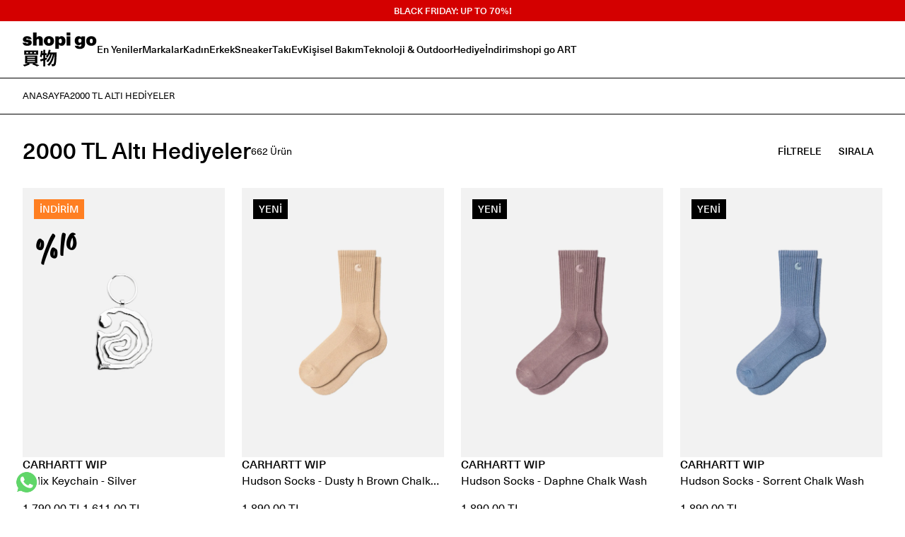

--- FILE ---
content_type: text/html; charset=utf-8
request_url: https://www.google.com/recaptcha/api2/aframe
body_size: 182
content:
<!DOCTYPE HTML><html><head><meta http-equiv="content-type" content="text/html; charset=UTF-8"></head><body><script nonce="d1FYgZQ9Ks2TiE5G3aMt5Q">/** Anti-fraud and anti-abuse applications only. See google.com/recaptcha */ try{var clients={'sodar':'https://pagead2.googlesyndication.com/pagead/sodar?'};window.addEventListener("message",function(a){try{if(a.source===window.parent){var b=JSON.parse(a.data);var c=clients[b['id']];if(c){var d=document.createElement('img');d.src=c+b['params']+'&rc='+(localStorage.getItem("rc::a")?sessionStorage.getItem("rc::b"):"");window.document.body.appendChild(d);sessionStorage.setItem("rc::e",parseInt(sessionStorage.getItem("rc::e")||0)+1);localStorage.setItem("rc::h",'1763530361384');}}}catch(b){}});window.parent.postMessage("_grecaptcha_ready", "*");}catch(b){}</script></body></html>

--- FILE ---
content_type: text/css
request_url: https://shopigo.com/cdn/shop/t/194/assets/reference-components.css?v=29454768382748320011757590470
body_size: 18572
content:
.aspect-ratio--4-3{aspect-ratio:4 / 3}.aspect-ratio--16-9{aspect-ratio:16 / 9}.aspect-ratio--portrait{aspect-ratio:3 / 4}.aspect-ratio--landscape{aspect-ratio:4 / 1.5}.aspect-ratio--square{aspect-ratio:1 / 1}.blaze-slider{--slides-to-show: 1;--slide-gap: 20px;direction:ltr}.blaze-container{position:relative}.blaze-track-container{overflow:hidden}.blaze-track-container::-webkit-scrollbar{display:none}.blaze-track{will-change:transform;touch-action:pan-y;display:flex;gap:var(--slide-gap);--slide-width: calc((100% - (var(--slides-to-show) - 1) * var(--slide-gap)) / var(--slides-to-show));box-sizing:border-box}@media screen and (max-width: 767px){.blaze-track:after{content:"";flex-shrink:0;width:10px}.blaze-track::-webkit-scrollbar{display:none}}@media screen and (max-width: 767px){.blaze-slider--mobile-scroll .blaze-track-container{overflow:visible}.blaze-slider--mobile-scroll .blaze-track{overflow:auto;margin:0 calc(var(--size-4) * -1);padding:0 var(--size-4);width:calc(100% + var(--size-8));will-change:auto;touch-action:auto;box-sizing:border-box}.blaze-slider--mobile-scroll .blaze-track:after{display:none}.blaze-slider--mobile-scroll .blaze-prev,.blaze-slider--mobile-scroll .blaze-next{display:none}}.blaze-track>*{box-sizing:border-box;width:var(--slide-width);flex-shrink:0}.blaze-prev,.blaze-next{position:absolute;top:50%;transform:translateY(calc(-50% - 50px));z-index:2;background:var(--color-white);padding:var(--size-3);border-radius:0;transition:opacity ease .3s}.blaze-prev svg,.blaze-next svg{width:24px;height:24px;display:block}@media screen and (max-width: 767px){.blaze-prev,.blaze-next{display:none}}.blaze-next{right:0}.blaze-pagination{display:flex;gap:var(--size-2);overflow:auto}.blaze-pagination button{text-indent:-9999px;overflow:hidden;background-color:var(--color-white);display:inline-block;width:6px;height:6px;border:0;border-radius:0;cursor:pointer;transition:width .3s;flex-shrink:0}.blaze-pagination button.active{width:18px}@font-face{font-family:Neue Haas Unica Pro;src:url(NeueHaasUnicaPro-Thin.woff2) format("woff2"),url(NeueHaasUnicaPro-Thin.woff) format("woff");font-weight:100;font-style:normal;font-display:swap}@font-face{font-family:Neue Haas Unica Pro;src:url(NeueHaasUnicaPro-Medium.woff2) format("woff2"),url(NeueHaasUnicaPro-Medium.woff) format("woff");font-weight:500;font-style:normal;font-display:swap}@font-face{font-family:Neue Haas Unica Pro;src:url(NeueHaasUnicaPro-Bold.woff2) format("woff2"),url(NeueHaasUnicaPro-Bold.woff) format("woff");font-weight:700;font-style:normal;font-display:swap}@font-face{font-family:Neue Haas Unica Pro;src:url(NeueHaasUnicaPro-UltraLight.woff2) format("woff2"),url(NeueHaasUnicaPro-UltraLight.woff) format("woff");font-weight:200;font-style:normal;font-display:swap}@font-face{font-family:Neue Haas Unica Pro XBlack;src:url(NeueHaasUnicaPro-XBlack.woff2) format("woff2"),url(NeueHaasUnicaPro-XBlack.woff) format("woff");font-weight:900;font-style:normal;font-display:swap}@font-face{font-family:Neue Haas Unica Pro;src:url(NeueHaasUnicaPro-Heavy.woff2) format("woff2"),url(NeueHaasUnicaPro-Heavy.woff) format("woff");font-weight:900;font-style:normal;font-display:swap}@font-face{font-family:Neue Haas Unica Pro;src:url(NeueHaasUnicaPro-Black.woff2) format("woff2"),url(NeueHaasUnicaPro-Black.woff) format("woff");font-weight:900;font-style:normal;font-display:swap}@font-face{font-family:Neue Haas Unica Pro;src:url(NeueHaasUnicaPro-Light.woff2) format("woff2"),url(NeueHaasUnicaPro-Light.woff) format("woff");font-weight:300;font-style:normal;font-display:swap}@font-face{font-family:Neue Haas Unica Pro;src:url(NeueHaasUnicaPro-Regular.woff2) format("woff2"),url(NeueHaasUnicaPro-Regular.woff) format("woff");font-weight:400;font-style:normal;font-display:swap}@font-face{font-family:Therhog;src:url(Therhog-Regular.woff2) format("woff2"),url(Therhog-Regular.woff) format("woff");font-weight:400;font-style:normal;font-display:swap}.fancy-modal{display:none;position:fixed;top:0;left:0;width:100%;height:100%;z-index:99999;-webkit-font-smoothing:antialiased}.fancy-modal__overlay{position:fixed;top:0;left:0;width:100%;height:100%;background:#0009;opacity:0;transition:opacity .3s ease}.fancy-modal__wrapper{position:fixed;top:0;left:0;width:100%;height:100%;display:flex;align-items:center;justify-content:center;pointer-events:none;z-index:1}.fancy-modal__container{position:fixed;left:0;right:0;bottom:0;background:transparent;transform:translateY(100%);transition:transform .3s cubic-bezier(.4,0,.2,1);pointer-events:auto;max-height:90vh}@media screen and (max-width: 768px){.fancy-modal__container{width:100%!important}}@media (min-width: 768px){.fancy-modal__container{position:relative;bottom:auto;left:auto;right:auto;width:auto;max-width:90vw;transform:scale(.95);opacity:0;transition:transform .3s ease,opacity .3s ease}}.fancy-modal__drag-handle{padding:12px;text-align:center;cursor:grab;touch-action:none;background:#fff;border-radius:12px 12px 0 0}.fancy-modal__drag-line{width:40px;height:4px;background:#ddd;margin:0 auto;border-radius:2px}@media (min-width: 768px){.fancy-modal__drag-handle{display:none}}.fancy-modal__content-wrapper{position:relative;background:#fff}@media (min-width: 768px){.fancy-modal__content-wrapper{background:transparent}}.fancy-modal__close{position:absolute;width:30px;height:30px;border:none;color:#fff;cursor:pointer;z-index:3;display:flex;align-items:center;justify-content:center;font-size:20px;padding:0;line-height:1;border-radius:0;right:-10px;top:-10px;background:#000}.fancy-modal__close:hover{background-color:var(--color-gray-dark)}@media screen and (max-width: 767px){.fancy-modal__close{display:none}}.fancy-modal__nav{position:absolute;top:50%;transform:translateY(-50%);width:40px;height:40px;border:none;color:#fff;font-size:24px;cursor:pointer;z-index:2;display:flex;align-items:center;justify-content:center;padding:0;transition:opacity .2s ease;border-radius:0;background:#fff;transition:all ease .3s}@media screen and (min-width: 768px){.fancy-modal__nav{opacity:0}}.fancy-modal__nav--prev{left:0}.fancy-modal__nav--next{right:0}@media screen and (min-width: 768px){.fancy-modal__content-wrapper:hover .fancy-modal__nav{opacity:1}}.fancy-modal__content{position:relative;max-height:calc(90vh - 60px);overflow:auto;-webkit-overflow-scrolling:touch;background:#fff}@media screen and (max-width: 768px){.fancy-modal__content>img:first-child{width:100%}}@media (min-width: 768px){.fancy-modal__content{background:transparent;max-height:90vh}}.fancy-modal.is-open{display:block}.fancy-modal.is-open .fancy-modal__overlay{opacity:1}.fancy-modal.is-open .fancy-modal__container{transform:translateY(0)}@media (min-width: 768px){.fancy-modal.is-open .fancy-modal__container{transform:scale(1);opacity:1}}.fancy-modal__content img,.fancy-modal__content video{display:block;max-width:100%;height:auto;margin:0 auto}@media (min-width: 768px){.fancy-modal__content img,.fancy-modal__content video{max-height:90vh;width:auto}}.fancy-modal__content iframe{width:100%;height:100%;border:0}.fancy-modal.is-closing .fancy-modal__container{transform:translateY(100%)!important}@media (min-width: 768px){.fancy-modal.is-closing .fancy-modal__container{transform:scale(.95)!important;opacity:0}}.fancy-modal__loading{position:absolute;top:50%;left:50%;width:40px;height:40px;transform:translate(-50%,-50%);opacity:0;transition:opacity .2s}.fancy-modal__loading:after{content:"";position:absolute;width:100%;height:100%;border:3px solid #f3f3f3;border-top:3px solid #3498db;border-radius:50%;animation:spin 1s linear infinite}@keyframes spin{0%{transform:rotate(0)}to{transform:rotate(360deg)}}.fancy-modal__content.is-loading .fancy-modal__loading{opacity:1}@media screen and (min-width: 768px){.fancy-modal__container{position:relative;max-width:90vw;max-height:90vh;width:auto;height:auto;margin:20px}.fancy-modal__content{position:relative;width:100%;height:100%;display:flex;align-items:flex-start;justify-content:center}.fancy-modal__content img,.fancy-modal__content video{max-width:100%;max-height:85vh;width:auto;height:auto;object-fit:contain;display:block}}.button{display:inline-flex;padding:var(--size-3);background:var(--color-white);margin:0;border:0;cursor:pointer;text-transform:uppercase;gap:var(--size-2);align-items:center;font-size:var(--text-sm);font-weight:var(--font-weight-medium);transition:all ease .3s;justify-content:center;text-align:center;white-space:nowrap}@media screen and (max-width: 767px){.button{transition:none}}.button svg{width:20px;height:20px}.button:hover{background:var(--color-gray-light);color:var(--color-black)}.button:hover path{fill:var(--color-black)}.button.disabled,.button[disabled]{opacity:.24;cursor:not-allowed}.button.button--thin{height:var(--size-7)}.button.button--thin svg{width:16px;height:16px}.button.button--bordered{border:1px solid var(--color-black);background:var(--color-white);color:var(--color-black)}.button.button--bordered:hover{color:var(--color-black);background-color:var(--color-gray-light)}.button.button--bordered:hover svg,.button.button--bordered:hover path{fill:var(--color-black)}.button.button--active,.button.button--active:hover,.button.button--secondary{background:var(--color-black);color:var(--color-white)}.button.button--secondary svg,.button.button--secondary path{fill:var(--color-white)}.button.button--secondary:hover{background:var(--color-gray-dark)}.button.button--tertiary{background:transparent;color:var(--color-black)}.button.button--tertiary svg,.button.button--tertiary path{fill:var(--color-black)}.button.button--tertiary:hover{background:var(--color-gray-light)}.button.button--quaternary:hover{background:var(--color-black-5);color:var(--color-black)}.button.button--quaternary:hover svg,.button.button--quaternary:hover path{fill:var(--color-black)}.button.button--h-black:hover{background:var(--color-black);color:var(--color-white)}.button.button--h-black:hover svg,.button.button--h-black:hover path{fill:var(--color-white)}.button.button--loading{pointer-events:none;cursor:wait;opacity:.24;gap:0}.button.button--loading span,.button.button--loading svg{display:none}.button.button--loading:after{content:"";width:20px;height:20px;background:url(./loading.svg) no-repeat center;display:inline-block;background-size:contain;animation:rotate360deg .7s linear infinite}@keyframes rotate360deg{0%{transform:rotate(0)}to{transform:rotate(360deg)}}.link.link--animation{display:inline-flex;align-items:center;padding-left:0;position:relative;transition:padding-left .3s}.link.link--animation:before{content:"";width:var(--size-3);height:var(--size-3);background:url(./chevron-right.svg) no-repeat center;display:inline-block;pointer-events:none;opacity:0;transition:opacity .3s;position:absolute;left:0;top:50%;transform:translateY(-50%)}.link.link--animation:hover:before{opacity:1}.link.link--animation:hover{padding-left:var(--size-5)}@media screen and (max-width: 767px){.link.link--animation:hover{padding-left:0}.link.link--animation:hover:before{display:none}}body,input,textarea,select{font:var(--body-font-style) var(--body-font-weight) var(--text-base) / 1.65 var(--body-font-family);-webkit-font-smoothing:antialiased;-webkit-text-size-adjust:100%;text-rendering:optimizeSpeed}hr{height:0;color:inherit;border-top-width:1px}a{color:inherit;-webkit-text-decoration:inherit;text-decoration:inherit}b,strong{font-weight:bolder}code,kbd,samp,pre{font-family:ui-monospace,SFMono-Regular,Menlo,Monaco,Consolas,Liberation Mono,Courier New,monospace;font-size:1em}button,input,optgroup,select,textarea{font-family:inherit;font-size:100%;font-weight:inherit;font-style:inherit;line-height:inherit;text-transform:inherit;color:inherit;margin:0;padding:0}sup{position:relative;top:-.5em;font-size:60%;vertical-align:baseline}.text-xs{font-size:var(--text-xs)}.text-sm{font-size:var(--text-sm)}.text-base{font-size:var(--text-base)}.text-lg{font-size:var(--text-lg)}.text-xl{font-size:var(--text-xl)}.text-2xl{font-size:var(--text-2xl)}.text-3xl{font-size:var(--text-3xl)}.text-4xl{font-size:var(--text-4xl)}.text-5xl{font-size:var(--text-5xl)}.text-6xl{font-size:var(--text-6xl)}.text-7xl{font-size:var(--text-7xl)}.text-8xl{font-size:var(--text-8xl)}.text-9xl{font-size:var(--text-9xl)}h1,h2,h3,h4,h5,h6{margin:0}.h1,.h2,.h3,.h4,.h5,.h6,.rte :where(h1,h2,h3,h4,h5,h6),.heading{font-family:var(--heading-font-family);font-weight:var(--heading-font-weight);font-style:var(--heading-font-style)}h1,.text-h1{font-size:var(--text-3xl);font-weight:var(--font-weight-medium);line-height:var(--text-5xl)}h2,.text-h2{font-size:var(--text-2-75xl);font-weight:var(--font-weight-medium);line-height:var(--text-4xl)}h3,.text-h3{font-size:var(--text-2xl);font-weight:var(--font-weight-medium);line-height:var(--text-3xl)}h4,.text-h4{font-size:var(--text-xl);font-weight:var(--font-weight-medium);line-height:var(--text-2-75xl)}h5,h6{font-weight:var(--font-weight-medium)}.text-h5{font-size:var(--text-lg);line-height:var(--text-2-50xl)}.text-h6{font-size:var(--text-base);line-height:var(--text-2-25xl)}@media screen and (max-width: 1100px){h1{font-size:var(--text-2-75xl);line-height:var(--text-4xl)}h2{font-size:var(--text-2xl);line-height:var(--text-3xl)}h3{font-size:var(--text-xl);line-height:var(--text-2-75xl)}h4{font-size:var(--text-lg);line-height:var(--text-2-50xl)}}.carousel .carousel__item{width:100%;padding:var(--size-2) 0;border-bottom:1px solid var(--color-black)}.carousel .carousel__title{display:flex;justify-content:space-between;align-items:center;text-transform:uppercase;padding:var(--size-2) 0;cursor:pointer}.carousel .carousel__title svg{transition:all ease .5s;width:20px;height:20px}.carousel .carousel__detail{font-size:var(--tex-sm);overflow:hidden;height:0;max-height:0;transition:all ease .5s}.carousel .carousel__item--opened .carousel__title svg{transform:rotate(180deg)}.carousel .carousel__item--opened .carousel__detail{height:auto;max-height:1000px;overflow:auto;padding:16px 0}n-dropdown{display:inline-block;position:relative}.n-dropdown-content{position:absolute;top:100%;right:0;margin-top:var(--size-3);background:#fff;border:1px solid var(--color-black);width:260px;display:none;z-index:1000;padding:var(--size-4);font-size:var(--text-sm)}@media screen and (max-width: 767px){.n-dropdown-content{margin-top:0}}.n-dropdown-content .dropdown-item{padding:var(--size-2) var(--size-4);cursor:pointer;display:flex;align-items:center;gap:var(--size-2)}.n-dropdown-content .dropdown-item:hover{background-color:var(--color-black-5)}.n-dropdown-content .dropdown-item.active:after{content:"";display:inline-block;width:16px;height:16px;background-image:url(./check.svg);background-position:center center;background-repeat:no-repeat;background-size:16px}.n-dropdown-content.active{display:block}.toast-notification{position:fixed;top:20px;right:-300px;background-color:#fff;color:#333;padding:var(--size-3) var(--size-4);border-radius:4px;box-shadow:0 4px 12px #00000026;z-index:9999999;transition:right .3s ease-in-out;max-width:300px;word-wrap:break-word;font-size:var(--text-sm)}.toast-notification.show{right:20px}.toast-notification.success{background-color:#4caf50;color:#fff}.toast-notification.error{background-color:#f44336;color:#fff}.toast-notification.warning{background-color:#ff9800;color:#fff}.toast-notification.info{background-color:#2196f3;color:#fff}drag-scroll{display:block;width:100%;overflow:hidden;position:relative}drag-scroll>div{width:100%;height:100%;overflow-x:auto;overflow-y:hidden;cursor:grab;display:flex;scrollbar-width:thin;-ms-overflow-style:-ms-autohiding-scrollbar;-webkit-overflow-scrolling:touch}drag-scroll>div.grabbing{cursor:grabbing}drag-scroll>div::-webkit-scrollbar{height:6px}drag-scroll>div::-webkit-scrollbar-track{background:#0000000d;border-radius:3px}drag-scroll>div::-webkit-scrollbar-thumb{background:#0003;border-radius:3px}drag-scroll>div::-webkit-scrollbar-thumb:hover{background:#0000004d}html{touch-action:manipulation}html[dir=rtl]{direction:rtl}html,body{line-height:1.4;margin:0;padding:0;font-size:16px}[hidden],.hidden{display:none}.visually-hidden{position:absolute!important;overflow:hidden;width:1px;height:1px;margin:-1px;padding:0;border:0;clip:rect(0 0 0 0);word-wrap:normal!important}.visually-hidden--inline{margin:0;height:1em}*{box-sizing:border-box}@media screen and (max-width: 767px){a:not(.button):hover{-webkit-text-decoration:underline!important;text-decoration:underline!important}}.shopify-section{width:100%;max-width:100%}img{max-width:100%;display:block;border:0}section.explorer{padding:0}h2.explorer{padding:24px}.container{width:100%;padding:0 var(--size-8)}@media screen and (max-width: 1100px){.container{padding:0 var(--size-4)}}.text-left{text-align:left}.text-center{text-align:center}.text-right{text-align:right}.visually-hidden{border:0;clip:rect(0 0 0 0);height:1px;margin:-1px;overflow:hidden;padding:0;position:absolute;width:1px}.section:not(.section--no-padding){padding:var(--size-12) 0;border-bottom:1px solid var(--color-black);width:100%;overflow:hidden}@media screen and (max-width: 767px){.section:not(.section--no-padding){padding:var(--size-6) 0}}.section .section__header{display:flex;justify-content:space-between;align-items:center;width:100%}.custom-checkbox{display:flex;align-items:center;position:relative;padding-left:28px;cursor:pointer;font-family:Arial,sans-serif}.custom-checkbox.disabled{opacity:.5;cursor:not-allowed}.custom-checkbox input{position:absolute;opacity:0;cursor:pointer;height:0;width:0}.checkmark{position:absolute;left:0;top:50%;transform:translateY(-50%);width:20px;height:20px;background-color:#fff;border-radius:0;transition:all .2s ease;box-shadow:inset 0 0 0 1px #000}.checkbox-label{margin-left:5px;-webkit-user-select:none;user-select:none;font-size:var(--text-sm)}.custom-checkbox:hover input~.checkmark{border-color:#999}.custom-checkbox input:checked~.checkmark{background-color:#fff;border-color:#000}.checkmark:after{content:"";position:absolute;display:none;left:8px;top:3px;width:2px;height:10px;border:solid black;border-width:0 2px 2px 0;transform:rotate(45deg)}.custom-checkbox input:checked~.checkmark:after{display:block}select,input{width:100%;border:1px solid var(--color-black-16);padding:var(--size-3) var(--size-4);-webkit-appearance:none;appearance:none;outline:0}input:focus{border-color:var(--color-black)}select{background:url(./arrow-down.svg) no-repeat right var(--size-4) center;background-size:20px 20px}input,textarea,select,button{-webkit-appearance:none;appearance:none;border-radius:0}a,button,input,[role=button],[tabindex="0"],.clickable{-webkit-tap-highlight-color:rgba(0,0,0,0);-webkit-tap-highlight-color:transparent}.shopify-policy__container{padding-top:var(--size-8);padding-bottom:var(--size-8);max-width:1140px}@media screen and (max-width: 767px){.shopify-policy__container{padding-top:var(--size-6);padding-bottom:var(--size-6)}}.customer-btn{position:relative}.customer-btn:hover .customer-btn__dialog{display:flex}@media (max-width: 767px){.customer-btn{display:none}}.customer-btn__dialog{position:absolute;background:#fff;top:35px;right:0;padding-top:30px;display:none;flex-direction:column;gap:var(--size-6);background-color:transparent;z-index:2;cursor:default!important}@media (max-width: 767px){.customer-btn__dialog{position:relative;display:flex;padding-top:0;top:0}}.customer-btn__container{background:#fff;width:336px;top:65px;padding:var(--size-6);display:flex;flex-direction:column;gap:var(--size-6);z-index:2}@media (max-width: 767px){.customer-btn__container{padding:0}}.customer-btn__menu{display:flex;flex-direction:column;gap:var(--size-6)}.customer-btn__user h3{font-size:var(--text-2xl);line-height:var(--size-8);text-align:left;text-transform:capitalize}.customer-btn__user span{display:flex;font-size:var(--text-sm);line-height:var(--size-5);font-weight:var(--font-weight-regular);text-transform:lowercase;text-align:left}.customer-btn__content{display:flex;flex-direction:column;gap:var(--size-2)}.customer-btn__content a{display:inline-flex!important;align-items:center!important;gap:var(--size-2)!important;width:-webkit-fit-content!important;width:-moz-fit-content!important;width:fit-content!important;height:auto!important;font-weight:var(--font-weight-regular)!important}.customer-btn__content a:hover{-webkit-text-decoration:underline;text-decoration:underline}.customer-btn__content a span{display:flex;width:20px;height:20px}.customer-btn__content a span svg{width:20px!important;height:20px!important}.customer-btn__lang .language-switcher{display:flex;gap:0;border:1px solid var(--color-black)}.customer-btn__lang .language-switcher a{width:50%!important;height:36px!important;display:flex!important;align-items:center!important;justify-content:center!important;font-size:var(--text-base)!important;-webkit-text-decoration:none!important;text-decoration:none!important;font-weight:var(--font-weight-regular)!important;transition:all .3s ease}.customer-btn__lang .language-switcher a:hover{background-color:var(--color-black-5)}.customer-btn__lang .language-switcher a.is-active{background-color:var(--color-black);color:var(--color-white);pointer-events:none}.customer-btn-mobile{display:none}@media (max-width: 767px){.customer-btn-mobile{display:block}}.template-login .customer-btn__dialog,.template-register .customer-btn__dialog,.template-register .customer-overlay,.template-login .customer-overlay{display:none!important}@media (max-width: 767px){.whatsapp-float-btn_container{z-index:99!important}}.article-card--big{position:relative}.article-card--big:before{content:"";position:absolute;bottom:0;left:0;width:100%;height:100%;background:linear-gradient(0deg,#0006,#0000);z-index:1;pointer-events:none}.article-card--big .article-card__content{position:absolute;bottom:0;left:0;width:100%;z-index:2;padding:var(--size-8);color:var(--color-white);display:flex;flex-direction:column;gap:var(--size-3);align-items:flex-start;max-width:428px}.article-card--big .article-card__content a:before{content:"";position:absolute;top:0;left:0;width:100%;height:100%;z-index:3}.article-card--big .article-card__content p{margin:0;line-clamp:3;overflow:hidden;display:-webkit-box;-webkit-line-clamp:3;-webkit-box-orient:vertical}.article-card--big .article-card__tag{text-transform:uppercase;background-color:var(--color-black);font-size:var(--text-sm);padding:var(--size-1) var(--size-2)}.badges{position:absolute;top:var(--size-4);left:var(--size-4);display:flex;flex-direction:column;flex-wrap:wrap;align-items:flex-start;z-index:3}@media screen and (max-width: 767px){.badges{top:var(--size-2);left:var(--size-2);gap:0}}.badges .badges__badge-list{display:flex;gap:var(--size-1-5);font-size:var(--text-sm);flex-wrap:wrap}@media screen and (max-width: 767px){.badges .badges__badge-list{gap:var(--size-0-5)}}.badges .badges__badge{color:var(--color-white);background-color:var(--color-black);padding:0 var(--size-2);height:var(--size-7);font-weight:var(--font-weight-medium);display:inline-flex;align-items:center;text-transform:uppercase;white-space:nowrap}@media screen and (max-width: 1100px){.badges .badges__badge{font-size:var(--text-xxs);height:var(--size-5);padding:0 var(--size-1-5)}}.badges .badges__badge.badges__badge--sale{background-color:var(--color-orange)}.badges .badges__badge.badges__badge--new{background-color:var(--color-black)}.badges .badges__badge.badges__badge--sale-plus{background-color:var(--color-green)}.badges .badges__sale{font-size:var(--text-7xl);transform:rotate(-15deg);font-family:var(--secondary-font-family);color:var(--color-black)}@media screen and (max-width: 1100px){.badges .badges__sale{font-size:var(--text-5xl)}}.banner{width:100%;position:relative}.banner .banner__image-mobile{display:none}@media screen and (max-width: 767px){.banner .banner__image-mobile{display:block}.banner .banner__image-desktop{display:none}}.banner a{position:absolute;top:0;left:0;width:100%;height:100%;z-index:3}.banner a svg{opacity:0;transition:all ease .3s;position:absolute;right:var(--size-9);bottom:var(--size-9);width:20px;height:20px}.banner a svg path{fill:var(--color-white)}@media screen and (min-width: 768px){.banner a:hover svg{opacity:1}}@media screen and (min-width: 768px){.banner.banner--effect a svg{left:var(--size-8)}.banner.banner--effect:hover a svg{opacity:1}.banner.banner--effect:hover .banner__content{transform:translateY(-25%)}}.banner .banner__image{position:relative}.banner .banner__image.banner__image--shadow:after{content:"";position:absolute;bottom:0;left:0;width:100%;height:50%;background:linear-gradient(0deg,#000000a3,#0000)}.banner img{width:100%}.banner .banner__content{position:absolute;z-index:2;bottom:0;left:0;color:#fff;width:100%;padding:var(--size-8);display:flex;flex-direction:column;transition:all ease .3s}@media screen and (max-width: 768px){.banner .banner__content{padding:var(--size-6)}}.banner .banner__content h3{text-overflow:ellipsis;overflow:hidden;white-space:nowrap}.banner .banner__content p{font-size:var(--text-lg);margin:0;margin-top:var(--size-2)}@media screen and (max-width: 768px){.banner .banner__content p{font-size:var(--text-base)}}.banner .banner__content .banner__subtitle{font-size:var(--text-sm);font-weight:var(--font-weight-regular)}.product-form__buttons{display:flex;gap:var(--size-3);align-items:stretch;justify-content:flex-start;flex-direction:column}.product-form__error-message{color:var(--color-red);font-size:var(--text-xs);margin-bottom:var(--size-2);display:inline-block}.cart-discount-badge{color:var(--color-green);font-weight:var(--font-weight-medium)}.cart-fav-modal{position:fixed;top:0;left:0;width:100%;height:100%;z-index:-1000;display:flex;justify-content:center;align-items:center;opacity:0;transition:opacity .3s cubic-bezier(.4,0,.2,1);visibility:hidden;pointer-events:none}.cart-fav-modal.show{visibility:visible;opacity:1;z-index:1000;pointer-events:auto}.cart-fav-modal .cart-fav-modal__cover{position:absolute;top:0;left:0;width:100%;height:100%;background-color:#00000080;opacity:0;transition:opacity .3s cubic-bezier(.4,0,.2,1)}.cart-fav-modal.show .cart-fav-modal__cover{opacity:1}.cart-fav-modal .cart-fav-modal__content{position:absolute;top:50%;left:50%;transform:translate(-50%,-50%) scale(.95);max-width:85%;width:456px;background-color:var(--color-white);padding:var(--size-8);display:flex;flex-direction:column;align-items:center;text-align:center;opacity:0;transition:opacity .3s cubic-bezier(.4,0,.2,1),transform .3s cubic-bezier(.4,0,.2,1)}.cart-fav-modal.show .cart-fav-modal__content{opacity:1;transform:translate(-50%,-50%) scale(1)}.cart-fav-modal .cart-fav-modal__close{position:absolute;top:-16px;right:-16px;background-color:var(--color-black);color:var(--color-white);border:none;padding:var(--size-2);width:32px;height:32px;display:flex;align-items:center;cursor:pointer}.cart-fav-modal .cart-fav-modal__close svg{width:16px;height:16px}.cart-fav-modal .cart-fav-modal__close path{fill:var(--color-white)}.cart-fav-modal .cart-fav-modal__icon svg{width:64px;height:64px}.cart-fav-modal p{font-size:var(--text-lg)}@media (max-width: 768px){.cart-fav-modal p{font-size:var(--text-base)}}.cart-fav-modal .cart-fav-modal__buttons{display:flex;gap:var(--size-4);width:100%;justify-content:center}.cart-fav-modal .cart-fav-modal__buttons button{width:100%}.cart-features{display:flex;gap:var(--size-6);align-items:center;position:relative}@media screen and (max-width: 767px){.cart-features{gap:var(--size-4)}}.cart-features__feature{display:flex;gap:var(--size-3);align-items:center;position:relative}.cart-features__feature svg{width:32px;height:32px}.cart-features__feature:hover .cart-features__content-tooltip{visibility:visible;transform:translateY(0);opacity:1}@media screen and (max-width: 767px){.cart-features__feature:nth-child(2){opacity:1;animation:featureAnimation linear 6s infinite;position:absolute;background-color:var(--color-white);width:100%;left:0;top:0}}.cart-features__content-tooltip{position:absolute;bottom:100%;left:0;background-color:var(--color-white);color:var(--color-blac);padding:var(--size-3);border:1px solid var(--color-black);width:280px;visibility:hidden;transform:translateY(20px);transition:all ease .3s;opacity:0;font-size:var(--text-xs)}.cart-features__content-tooltip a{-webkit-text-decoration:underline;text-decoration:underline;display:block;margin-top:var(--size-3)}.cart-features__content-tooltip:after{content:"";position:absolute;bottom:-6px;left:10px;transform:rotate(45deg);border:1px solid var(--color-black);width:10px;height:10px;background:#fff;pointer-events:none;border-left-color:transparent;border-top-color:transparent}.cart-features__content-description{font-size:var(--text-xs)}.cart-features__content{display:flex;flex-direction:column}@keyframes featureAnimation{0%{opacity:0}50%{opacity:0}53%{opacity:1}97%{opacity:1}to{opacity:0}}.cart-progress{display:flex;justify-content:space-between;padding:var(--size-6);align-items:center;gap:var(--size-6);border-bottom:1px solid var(--color-black)}@media screen and (max-width: 767px){.cart-progress{gap:var(--size-4)}}.cart-progress__cargo,.cart-progress__limit{display:flex;align-items:center;gap:var(--size-2);white-space:nowrap}.cart-progress__limit svg{width:16px;height:16px}.cart-progress__bar{width:100%;height:12px;border:1px solid var(--color-black);border-radius:12px;overflow:hidden}.cart-progress__line{width:50%;height:100%;background-color:var(--color-black);transition:all ease .3s}n-filter{display:block}.filter{position:fixed;top:0;right:0;width:100%;height:100%;visibility:hidden;pointer-events:none;z-index:1000}.filter .filter__cover{background-color:#00000080;position:absolute;width:100%;height:100%;left:0;top:0%;opacity:0;transition:all ease .3s}.filter .filter__header{display:flex;justify-content:space-between;align-items:center;padding:var(--size-6);border-bottom:1px solid var(--color-black)}@media screen and (max-width: 767px){.filter .filter__header{padding:var(--size-4)}}.filter .filter__inner{width:100%;max-width:576px;height:100%;right:0;top:0;transition:all ease .3s;transform:translate(100%);position:absolute;background-color:#fff;display:flex;flex-direction:column;justify-content:space-between}.filter #FacetFiltersForm{flex:1;overflow:auto}.filter .filter__price{padding:0 var(--size-4)}.filter.filter--opened{visibility:visible;pointer-events:all}.filter.filter--opened .filter__inner{transform:translate(0)}.filter.filter--opened .filter__cover{opacity:1}.filter .filter__body{padding:var(--size-4) var(--size-6)}@media screen and (max-width: 767px){.filter .filter__body{padding:var(--size-4)}}.filter .filter__footer{background-color:var(--color-white);padding:var(--size-4);display:none}@media screen and (max-width: 767px){.filter .filter__footer{display:block}}.filter .filter__footer button{width:100%;text-transform:capitalize}.filter .filter__item{display:flex;width:100%;padding:var(--size-2) var(--size-4);justify-content:space-between;align-items:center;text-transform:uppercase}.filter .facets__price{display:flex;gap:var(--size-4);align-items:center}.collapse-item{width:100%;overflow:hidden;border-bottom:1px solid var(--color-black);padding:var(--size-2) 0}.collapse-header{display:flex;align-items:center;width:100%;cursor:pointer;-webkit-user-select:none;user-select:none;padding:var(--size-2) var(--size-4);justify-content:space-between;min-height:45px}.collapse-header>.collapse-title{display:flex;align-items:center;gap:var(--size-4)}.collapse-header::-webkit-details-marker{display:none}.collapse-header>.collapse-title span{font-weight:var(--font-weight-medium);text-transform:uppercase}.collapse-header>.collapse-title svg{transition:transform .2s ease;width:20px;height:20px;transform:rotate(0)}details[open] .collapse-header .collapse-title svg{transform:rotate(180deg)}.collapse-content{background:#fff;max-height:320px;overflow:auto;transform-origin:top;animation:slideDown .2s ease-out;padding:var(--size-2) 0}details[open] .collapse-content{animation:slideDown .2s ease-out}@keyframes slideDown{0%{opacity:0;transform:translateY(-10px)}to{opacity:1;transform:translateY(0)}}.collection.loading{opacity:.5;pointer-events:none}favorite-button{display:inline-block}.favorite-btn{background:none;border:none;cursor:pointer;transition:transform .2s ease}.heart-icon{width:24px;height:24px}.heart-icon path:nth-child(1){display:none}.heart-icon path:nth-child(2){display:block}.heart-icon.filled path:nth-child(1){display:block}.heart-icon.filled path:nth-child(2){display:none}.block-image{position:relative;display:block;width:100%;height:100%}.block-image--animation{overflow:hidden;background-color:#f2f2f2}.block-image--animation:before{content:"";position:absolute;top:0;left:0;width:100%;height:100%;background:linear-gradient(to right,#fff0,#ffffff80,#fff0);animation:shimmer 1.5s infinite;transform:translate(-100%)}.block-image>*{display:block;width:100%;height:100%;object-fit:cover}.block-image--animation img{position:relative;z-index:1}.block-image.aspect-ratio--full img{object-fit:contain}.language-switcher{display:flex;gap:var(--size-4)}.language-switcher a{text-underline-offset:var(--size-1)}.language-switcher a.is-active,.language-switcher a:hover{-webkit-text-decoration:underline;text-decoration:underline}.last-product-badge{color:var(--color-red)}.pagination{text-align:center;margin-top:var(--size-12);display:flex;flex-direction:column;justify-content:center;align-items:center;font-size:var(--text-sm);gap:var(--size-4)}.pagination.hidden{display:none}.pagination .pagination__progress{display:flex;width:200px;background-color:var(--background-gray);height:5px}.pagination .pagination__progress-bar{height:100%;background-color:var(--color-black);width:10%;transition:all ease .3s}.product-card{display:flex;flex-direction:column;gap:var(--size-4);position:relative;max-width:700px}@media screen and (max-width: 1100px){.product-card{gap:var(--size-3)}}.product-card .product-card__image{position:relative}.product-card .product-card__image img{width:100%}.product-card .product-card__content{display:flex;flex-direction:column}.product-card .product-card__title{font-size:var(--text-base);font-weight:var(--font-weight-regular);display:-webkit-box;-webkit-box-orient:vertical;overflow:hidden;-webkit-line-clamp:1;line-height:1.5}@media screen and (max-width: 1100px){.product-card .product-card__title{-webkit-line-clamp:1;font-size:var(--text-sm)}}.product-card .product-card__link{color:var(--color-black);display:block}.product-card .product-card__link:after{content:"";position:absolute;top:0;left:0;width:100%;height:100%;z-index:2}.product-card .product-card__vendor{font-size:var(--text-base);font-weight:var(--font-weight-medium);display:-webkit-box;-webkit-box-orient:vertical;overflow:hidden;-webkit-line-clamp:1}@media screen and (max-width: 1100px){.product-card .product-card__vendor{font-size:var(--text-sm)}}.product-card .product-card__basket-sale{color:var(--color-green);font-size:var(--text-sm);font-weight:var(--font-weight-medium);margin-top:var(--size-1-5)}@media screen and (max-width: 1100px){.product-card .product-card__basket-sale{font-size:var(--text-xxs)}}.product-card .product-card__price{font-size:var(--text-base);font-weight:var(--font-weight-regular);margin-top:var(--size-4)}@media screen and (max-width: 1100px){.product-card .product-card__price{margin-top:var(--size-2);font-size:var(--text-sm)}}.product-card favorite-button{position:absolute;z-index:3;top:4px;right:4px;opacity:0;transition:all .3s ease}@media screen and (max-width: 767px){.product-card favorite-button{display:none}}.product-card:hover favorite-button{opacity:1}.product-card:hover favorite-button button{background-color:transparent}.product-card{position:relative;transition:all .3s ease}.product-card__image-wrapper{position:relative;overflow:hidden}.product-card__variant-selector{position:absolute;bottom:-100%;left:0;right:0;background:transparent;transition:bottom .3s ease;display:flex;flex-direction:column;gap:var(--size-1);z-index:3;padding:var(--size-4) 0;background:#f2f2f2}.product-card__variant-selector button{width:100%;align-items:center;justify-content:center;font-size:var(--text-sm);padding:var(--size-1) var(--size-2)}@media screen and (max-width: 767px){.product-card__variant-selector{display:none}}.product-card__variant-selector .product-form{padding:0 var(--size-4);display:block}.product-card__variant-selector .product-form button{border:0;height:29px;font-weight:var(--font-weight-regular)}.product-card__variant-selector .product-form button:disabled{opacity:.7;cursor:not-allowed}.product-card__variant-selector .product-form button:hover{background-color:var(--color-white);color:var(--color-black);box-shadow:inset 0 0 0 1px var(--color-black)}.product-card:hover .product-card__variant-selector{bottom:0}n-quantity-picker{display:block}.quantity-picker{display:inline-flex;border:1px solid var(--color-black);padding:var(--size-2);font-size:var(--text-sm);gap:var(--size-1)}@media screen and (max-width: 767px){.quantity-picker{padding:var(--size-1-5)}}.quantity-picker input,.quantity-picker button{border:none;background-color:transparent;padding:0;height:12px;width:12px;display:inline-block}.quantity-picker button{cursor:pointer}.quantity-picker input{-moz-appearance:textfield;width:24px;text-align:center;outline:0}.quantity-picker input::-webkit-inner-spin-button,.quantity-picker input::-webkit-outer-spin-button{-webkit-appearance:none;appearance:none;margin:0}.quantity-picker svg{width:12px;height:12px}.quick-add-button{position:absolute;bottom:0;right:0;padding:var(--size-2);z-index:3;display:none}@media screen and (max-width: 767px){.quick-add-button{display:block}}.quick-add-button svg{width:16px;height:16px;display:block}#quick-add-modal{padding:var(--size-4)}#quick-add-modal .quick-add-modal__loading{display:flex;align-items:center;justify-content:center;padding:var(--size-14) 0}#quick-add-modal .quick-add-modal__loading.hidden{display:none}#quick-add-modal .quick-add-modal__loading:after{content:"";width:48px;height:48px;background:url(./loading.svg) no-repeat center;background-size:contain;display:inline-block;animation:rotate360deg .7s linear infinite}#quick-add-modal .quick-add-modal__content.hidden{display:none}.swatch{--swatch--size: var(--swatch-input--size, 4.4rem);--swatch--border-radius: var(--swatch-input--border-radius, 50%);display:block;width:var(--swatch--size);max-width:100%;aspect-ratio:1 / 1;background:var(--swatch--background);background-position:var(--swatch-focal-point, initial);background-size:cover;background-origin:border-box;border:.1rem solid rgba(var(--color-foreground),.15);border-radius:var(--swatch--border-radius)}.swatch--square{--swatch--border-radius: var(--swatch-input--border-radius, .2rem)}.swatch--unavailable{border-style:dashed;border-color:rgba(var(--color-foreground),.5)}.swatch-input__input+.swatch-input__label{--swatch-input--border-radius: 50%;display:inline-block;max-width:100%;border-radius:var(--swatch-input--border-radius);cursor:pointer;outline-offset:.2rem;outline-color:transparent;outline-style:solid;transition-property:outline-color,outline-width,box-shadow;transition-duration:var(--duration-short);transition-timing-function:ease;forced-color-adjust:none}.swatch-input__input+.swatch-input__label.swatch-input__label--square{--swatch-input--border-radius: .2rem}.swatch-input__input:active+.swatch-input__label,.swatch-input__input:checked+.swatch-input__label{outline:.1rem solid rgb(var(--color-foreground))}.swatch-input__input+.swatch-input__label:hover,.swatch-input__input:hover+.swatch-input__label{outline:.2rem solid rgba(var(--color-foreground),.4)}.swatch-input__input:focus-visible+.swatch-input__label{outline:.2rem solid rgba(var(--color-foreground),.5);box-shadow:0 0 0 .2rem rgb(var(--color-background)),0 0 .1rem .5rem rgba(var(--color-foreground),.25)}.swatch-input__input:active:focus-visible+.swatch-input__label,.swatch-input__input:checked:focus-visible+.swatch-input__label{outline:.1rem solid rgb(var(--color-foreground));box-shadow:0 0 0 .2rem rgb(var(--color-background)),0 0 .1rem .4rem rgba(var(--color-foreground),.25)}.swatch-input__input.visually-disabled:not(:active):not(:checked)+.swatch-input__label{transition:none}.swatch-input__input.visually-disabled:not(:active):not(:checked)+.swatch-input__label:hover{outline:none}.swatch-input__input:disabled+.swatch-input__label{pointer-events:none}.swatch-input__input:disabled+.swatch-input__label>.swatch,.swatch-input__input.visually-disabled+.swatch-input__label>.swatch{position:relative;overflow:hidden}.swatch-input__input:disabled+.swatch-input__label>.swatch,.swatch-input__input.visually-disabled+.swatch-input__label>.swatch{opacity:.4}.swatch-input__input:disabled+.swatch-input__label>.swatch:after,.swatch-input__input.visually-disabled+.swatch-input__label>.swatch:after{--diagonal--size: calc(var(--swatch-input--size) * 1.414);--crossed-line--size: .1rem;content:"";position:absolute;bottom:calc(var(--crossed-line--size) * -.5);left:0;width:var(--diagonal--size);height:var(--crossed-line--size);background-color:rgb(var(--color-foreground));transform:rotate(-45deg);transform-origin:left}variant-selects{display:block}.variant-selects{display:flex;flex-direction:column;gap:var(--size-1)}.variant-selects .variant-selects__options{display:flex;gap:var(--size-1-5);flex-wrap:wrap}.variant-selects.variant-selects--small .variant-selects__options{flex-wrap:nowrap;overflow:auto;width:100%;white-space:nowrap;padding:0 var(--size-4)}.variant-selects.variant-selects--small .variant-selects__options::-webkit-scrollbar{display:none}.variant-selects fieldset{padding:0;margin:0;border:0;min-width:auto;width:100%}.variant-selects fieldset legend{padding:0 var(--size-4);font-size:var(--text-sm);color:var(--color-black-48);margin-bottom:var(--size-1);text-transform:uppercase}.variant-selects input[type=radio]{clip:rect(0,0,0,0);overflow:hidden;position:absolute;height:1px;width:1px}.variant-selects input[type=radio]:not(.disabled):not(.visually-disabled)+label>.label-unavailable{display:none}.variant-selects input[type=radio]+label{cursor:pointer;padding:var(--size-1) var(--size-2);background-color:var(--color-white);font-size:var(--text-sm)}.variant-selects input[type=radio]+label:hover{box-shadow:inset 0 0 0 1px var(--color-black)}.variant-selects[data-add-to-cart=false] input[type=radio][checked]+label,.variant-selects[data-add-to-cart=false] input[type=radio]:checked+label{background-color:var(--color-black)!important;color:var(--color-white)!important}.variant-selects input[type=radio][disabled]+label{cursor:not-allowed;background-color:var(--color-black-16);color:var(--color-black-48)}.variant-selects.variant-selects--medium input[type=radio][disabled]+label{background-color:var(--color-white);-webkit-text-decoration:line-through;text-decoration:line-through;opacity:.24;color:var(--color-black-black)}.variant-selects.variant-selects--medium input[type=radio]+label{padding:var(--size-2-5) var(--size-3);border:1px solid var(--color-black);min-width:53px;text-align:center}.variant-selects.variant-selects--medium input[type=radio]+label:hover{box-shadow:none;background-color:var(--color-black-5);color:#000}.variant-selects.variant-selects--medium input[type=radio][disabled][checked]+label{background-color:var(--color-black);-webkit-text-decoration:line-through;text-decoration:line-through;color:var(--color-white)}.variant-selects.variant-selects--medium.variant-selects--medium .variant-selects__options{gap:var(--size-2)}.variant-selects .field-renk,.variant-selects .field-colour{display:none}x-icon{display:flex}.price>*{display:inline-block;vertical-align:top}.price.price--unavailable{visibility:hidden}.price--end{text-align:right}.price .price-item{display:inline-block;margin:0}.price__regular .price-item--regular{margin-right:0}.price:not(.price--show-badge) .price-item--last:last-of-type{margin:0}@media screen and (min-width: 750px){.price{margin-bottom:0}}.price--sold-out .price__availability,.price__regular{display:block}.price__sale,.price__availability,.price .price__badge-sale,.price .price__badge-sold-out,.price--on-sale .price__regular,.price--on-sale .price__availability{display:none}.price--sold-out .price__badge-sold-out,.price--on-sale .price__badge-sale,.volume-pricing--sale-badge .price__badge-sale{display:inline-block}.volume-pricing--sale-badge .price__badge-sale{margin-left:.5rem}.price--on-sale .price__sale{display:initial;flex-direction:row;flex-wrap:wrap;display:flex;gap:var(--size-3)}.price--center{display:initial;justify-content:center}.price--on-sale .price-item--regular{-webkit-text-decoration:line-through;text-decoration:line-through;color:rgba(var(--color-foreground),.75)}.unit-price{margin-top:.2rem;text-transform:uppercase;color:rgba(var(--color-foreground),.7)}.announcement{padding:var(--size-1);width:100%;overflow:hidden;height:30px}.announcement.announcement--animation{position:relative;white-space:nowrap;overflow:hidden;width:100%}.announcement.announcement--animation .announcement__text{animation:scroll-left 10s linear infinite}.announcement a:hover{-webkit-text-decoration:underline;text-decoration:underline;text-underline-offset:var(--size-1)}.announcement .announcement__text{display:inline-block;white-space:nowrap;text-wrap:nowrap;margin:0;font-size:var(--text-xs);font-weight:var(--font-weight-medium);line-height:1}@media screen and (max-width: 767px){.announcement .announcement__text{font-size:var(--text-xxs)}}@keyframes scroll-left{0%{transform:translate(0)}to{transform:translate(-50%)}}.art-slider{background-color:#000;padding:var(--size-12) 0;background-color:var(--color-black);color:var(--color-white)}@media screen and (max-width: 767px){.art-slider{padding:var(--size-6) 0}}.art-slider .art-slider__header{display:flex;justify-content:space-between;align-items:center}.art-slider .art-slider__header img{max-width:160px}@media screen and (max-width: 767px){.art-slider .art-slider__header img{max-width:120px}}.art-slider .art-slider__items{margin-top:var(--size-8)}@media screen and (max-width: 767px){.art-slider .art-slider__items{margin-top:var(--size-6)}}.art-slider .blaze-slider{--slides-to-show: 3}@media screen and (max-width: 767px){.art-slider .blaze-slider{--slides-to-show: 1.5}}.art-slider .blaze-slider .art-slider__logo img{object-fit:contain;width:160px;height:64px}@media screen and (max-width: 767px){.art-slider .blaze-slider .art-slider__logo img{width:120px;height:48px}}.art-slider .blaze-slider .blaze-prev{transform:translate(-50%) translateY(calc(50% - 70px))}.art-slider .blaze-slider .blaze-next{transform:translate(50%) translateY(calc(50% - 70px))}.art-slider .blaze-slider .blaze-pagination{margin-top:var(--size-12);align-items:center;justify-content:center}@media screen and (max-width: 767px){.art-slider .blaze-slider .blaze-pagination{display:none}}.art-slider .blaze-slider .blaze-track{will-change:auto;touch-action:auto}@media screen and (max-width: 767px){.art-slider .blaze-slider .blaze-prev,.art-slider .blaze-slider .blaze-next{display:none}}.banner-list .container{display:flex;gap:var(--size-6)}@media screen and (max-width: 767px){.banner-list .container{flex-wrap:wrap;gap:var(--size-4)}}@media screen and (max-width: 767px){.banner-list.banner-list--scrolled .container{gap:var(--size-2);overflow:auto;flex-wrap:nowrap;margin:0 calc(var(--size-4) * -1);padding:0;width:calc(100% + var(--size-8))}.banner-list.banner-list--scrolled .container .banner{width:40%;flex-shrink:0}.banner-list.banner-list--scrolled .container .banner:first-child{margin-left:var(--size-8)}.banner-list.banner-list--scrolled .container:after{content:"";width:var(--size-6);flex-shrink:0}}@media screen and (max-width: 600px){.banner-list.banner-list--scrolled .banner{width:60%}}.brand-slider .brand-slider__header{display:flex;align-items:center;justify-content:space-between}.brand-slider .brand-slider__slide{font-size:var(--text-base);font-weight:var(--font-weight-medium);display:inline-flex;gap:var(--size-4);flex-direction:column}.brand-slider .brand-slider__slide img{width:100%}@media screen and (max-width: 767px){.brand-slider .brand-slider__slide{font-size:var(--text-sm)}}.brand-slider .brand-slider__slide div{display:flex;justify-content:space-between;align-items:center}.brand-slider .brand-slider__slide div .button:hover{background-color:var(--color-black-5)}.brand-slider .brand-slider__slide div svg{width:20px;height:20px;flex-shrink:0;transition:all ease .3s;opacity:0}.brand-slider .brand-slider__slide:hover svg{opacity:1}@media screen and (max-width: 767px){.brand-slider .brand-slider__slide .button{display:none}}.brand-slider .brand-slider__items{margin-top:var(--size-6)}@media screen and (max-width: 767px){.brand-slider .brand-slider__items{margin-top:var(--size-4)}}.brand-slider .blaze-slider{--slides-to-show: 5}@media screen and (max-width: 767px){.brand-slider .blaze-slider{--slides-to-show: 1.8;--slide-gap: var(--size-2)}}.brand-slider .blaze-slider .blaze-prev{transform:translate(-50%) translateY(calc(50% - 65px))}.brand-slider .blaze-slider .blaze-next{transform:translate(50%) translateY(calc(50% - 65px))}.brand-slider .blaze-track{align-items:flex-start}.breadcrumb{border-bottom:1px solid var(--color-black);padding:var(--size-4) 0}.breadcrumb ol{list-style:none;margin:0;padding:0;font-size:var(--text-xs);display:flex;align-items:center;gap:var(--size-2);white-space:nowrap;overflow:auto;text-transform:uppercase}.breadcrumb ol a{-webkit-text-decoration:none;text-decoration:none}.breadcrumb ol svg{width:12px;height:12px}.section-button{--button-border-radius: 0px;--button-padding-y: 12px;--button-padding-x: 24px;--button-font-size: 14px;--button-font-weight: 500;--button-line-height: 20px;--button-letter-spacing: -.28px;--button-height: 48px;--button-transition: all .3s ease;width:100%;max-width:100%;border:0!important}.section-button__container{display:flex;justify-content:center;align-items:center;width:100%}.section-button__link{display:inline-flex;align-items:center;justify-content:center;padding:var(--button-padding-y) var(--button-padding-x);border-radius:var(--button-border-radius);font-size:var(--button-font-size);font-weight:var(--button-font-weight);line-height:var(--button-line-height);letter-spacing:var(--button-letter-spacing);height:var(--button-height);-webkit-text-decoration:none;text-decoration:none;text-align:center;text-transform:uppercase;border:none;cursor:pointer;transition:var(--button-transition);box-sizing:border-box;-webkit-user-select:none;user-select:none;white-space:nowrap;outline:none;overflow:hidden}.section-button__link--auto{width:auto;min-width:120px}.section-button__link--medium{width:200px}.section-button__link--large{width:300px}.section-button__link:hover:not(.section-button__link--disabled){opacity:.8;transform:none;box-shadow:none}.section-button__link:active:not(.section-button__link--disabled){opacity:.7;transform:none;box-shadow:none}.section-button__link--disabled{cursor:not-allowed;opacity:.6}@media screen and (max-width: 768px){.section-button__link--medium,.section-button__link--large{width:100%;max-width:280px}.section-button{--button-height: 44px;--button-padding-y: 10px;--button-padding-x: 20px}}@media screen and (max-width: 480px){.section-button{--button-height: 40px;--button-padding-y: 8px;--button-padding-x: 16px;--button-font-size: 12px}.section-button__link--auto{min-width:100px}.section-button__link--medium,.section-button__link--large{width:100%;max-width:none}}.collection-slider .collection-slider__link{display:flex;flex-direction:column;justify-content:center;align-items:center;gap:var(--size-4);color:var(--color-black);font-size:var(--text-base);font-weight:var(--font-weight-medium)}.collection-slider .collection-slider__link:hover{-webkit-text-decoration:underline;text-decoration:underline;text-underline-offset:4px}.collection-slider .block-image,.collection-slider img{width:140px;height:120px;object-fit:contain}@media screen and (max-width: 767px){.collection-slider .block-image,.collection-slider img{width:90px;height:80px}}.collection-slider .blaze-slider{--slides-to-show: 8}@media screen and (max-width: 1000px){.collection-slider .blaze-slider{--slides-to-show: 4}}@media screen and (max-width: 767px){.collection-slider .blaze-slider{--slides-to-show: 3.3}}.collection-slider .blaze-track{gap:0}.collection-slider .blaze-prev,.collection-slider .blaze-next{transform:translateY(-50%)}@media screen and (max-width: 767px){.collection-slider .blaze-track-container{margin:0 calc(var(--size-4) * -1);padding:0 var(--size-4);overflow:auto}.collection-slider .blaze-track{will-change:auto;touch-action:auto}}.collection-slider .blaze-prev{left:-34px}.collection-slider .blaze-next{right:-34px}@media screen and (max-width: 767px){.collection-slider .blaze-prev,.collection-slider .blaze-next{display:none}}.divider{width:100%}.divider.divider--bordered{border-bottom:1px solid var(--color-black)}drawer-cart{display:block}.drawer-cart{position:fixed;top:0;right:0;width:100%;height:100%;z-index:-1;visibility:hidden;pointer-events:none;transition:all ease .3s}.drawer-cart .drawer-cart__cover{background-color:#00000080;position:absolute;width:100%;height:100%;left:0;top:0%;opacity:0;transition:all ease .3s}.drawer-cart .drawer-cart__inner{width:100%;max-width:576px;height:100%;right:0;top:0;transition:all ease .3s;transform:translate(100%);position:absolute;background-color:#fff;display:flex;flex-direction:column;justify-content:space-between;align-items:stretch}.drawer-cart.drawer-cart--open{z-index:1000;visibility:visible;pointer-events:all}.drawer-cart.drawer-cart--open .drawer-cart__inner{transform:translate(0)}.drawer-cart.drawer-cart--open .drawer-cart__cover{opacity:1}.drawer-cart .drawer-cart__header{display:flex;justify-content:space-between;align-items:center;padding:var(--size-6);border-bottom:1px solid var(--color-black)}@media screen and (max-width: 767px){.drawer-cart .drawer-cart__header{padding:var(--size-4)}}.drawer-cart.loading .drawer-cart__items{opacity:.5;pointer-events:none;cursor:progress}.drawer-cart .drawer-cart__items{flex:1;overflow-y:auto;padding:var(--size-6);gap:var(--size-4);display:flex;flex-direction:column;padding-bottom:var(--size-20)}@media screen and (max-width: 767px){.drawer-cart .drawer-cart__items{padding:var(--size-4);padding-bottom:var(--size-20)}}.drawer-cart .drawer-cart__item{display:flex;gap:var(--size-6);align-items:flex-start}@media screen and (max-width: 767px){.drawer-cart .drawer-cart__item{gap:var(--size-4)}}.drawer-cart .drawer-cart__link .block-image,.drawer-cart .drawer-cart__link img{width:120px}@media screen and (max-width: 767px){.drawer-cart .drawer-cart__link{flex-shrink:0}.drawer-cart .drawer-cart__link .block-image,.drawer-cart .drawer-cart__link img{width:105px}}.drawer-cart .drawer-cart__p-detail{display:flex;flex-direction:column}.drawer-cart .drawer-cart__p-detail ul{list-style:none;margin:0;padding:0;font-size:var(--text-xs);margin-top:var(--size-2);display:flex;flex-direction:column;gap:var(--size-0-5)}.drawer-cart .drawer-cart__p-detail .discounts__discount{display:flex;gap:var(--size-1);align-items:center}.drawer-cart .drawer-cart__p-detail .discounts__discount svg{width:16px;height:16px}@media screen and (max-width: 767px){.drawer-cart .drawer-cart__p-detail .discounts__discount{display:inline-block;font-size:var(--text-xxs)}.drawer-cart .drawer-cart__p-detail .discounts__discount is-land{float:left;margin-right:6px}}.drawer-cart .drawer-cart__p-vendor{font-weight:var(--font-weight-medium)}.drawer-cart .drawer-cart__p-title{margin-top:var(--size-0-5);line-clamp:1;overflow:hidden;text-overflow:ellipsis;display:-webkit-box;-webkit-line-clamp:1;-webkit-box-orient:vertical}.drawer-cart .price{margin-top:var(--size-4)}@media screen and (max-width: 767px){.drawer-cart .price{margin-top:var(--size-3)}}.drawer-cart .drawer-cart__p-quantity{display:flex;gap:var(--size-4);align-items:center;margin-top:var(--size-4)}.drawer-cart .drawer-cart__p-quantity .last-product-badge{color:var(--color-red);font-size:var(--text-sm)}.drawer-cart .cart-discount-badge{margin-top:var(--size-1);font-size:var(--text-sm)}.drawer-cart .drawer-cart__bottom{position:relative}.drawer-cart .drawer-cart__bottom:before{content:"";position:absolute;top:-99px;height:100px;width:100%;left:0;background:linear-gradient(0deg,#fff,#fff0);pointer-events:none}.drawer-cart .drawer-cart__footer{border-top:1px solid var(--color-black);position:relative}.drawer-cart .drawer-cart__summary{display:flex;justify-content:space-between;align-items:center;padding:var(--size-6);border-bottom:1px solid var(--color-black)}@media screen and (max-width: 767px){.drawer-cart .drawer-cart__summary{padding:var(--size-4)}}.drawer-cart .drawer-cart__total{display:flex;flex-direction:column}.drawer-cart .drawer-cart__total-price{font-weight:var(--font-weight-medium)}.drawer-cart .drawer-cart__footer-buttons{display:flex!important;gap:var(--size-6);padding:var(--size-6)}.drawer-cart .drawer-cart__footer-buttons .belgepro-terms{width:100%;margin:0!important}.drawer-cart .drawer-cart__footer-buttons .belgepro-terms p{margin:0}.drawer-cart .drawer-cart__footer-buttons.hidden{display:none!important}@media screen and (max-width: 767px){.drawer-cart .drawer-cart__footer-buttons{padding:var(--size-4);gap:var(--size-4)}}.drawer-cart .drawer-cart__footer-buttons a,.drawer-cart .drawer-cart__footer-buttons button{width:100%;justify-content:center}.drawer-cart .drawer-cart__footer-buttons a.button--bordered:hover,.drawer-cart .drawer-cart__footer-buttons button.button--bordered:hover{background-color:var(--color-black);color:var(--color-white)}.drawer-cart .drawer-cart__footer-buttons a.button--secondary:hover,.drawer-cart .drawer-cart__footer-buttons button.button--secondary:hover{background-color:var(--color-gray-dark);color:var(--color-white)}.drawer-cart .drawer-cart__empty{display:flex;flex-direction:column;justify-content:center;align-items:center;flex:1;gap:var(--size-6)}@media screen and (max-width: 767px){.drawer-cart .drawer-cart__empty{gap:var(--size-4)}}.drawer-cart .drawer-cart__empty svg{width:64px;height:64px}.drawer-cart .hidden{display:none!important}.drawer-cart .drawer-cart__rec{padding:var(--size-6) 0;position:relative}@media screen and (max-width: 767px){.drawer-cart .drawer-cart__rec{padding:var(--size-4) 0}}.drawer-cart .drawer-cart__rec h4{padding:0 var(--size-6)}@media screen and (max-width: 767px){.drawer-cart .drawer-cart__rec h4{padding:0 var(--size-4)}}.drawer-cart .drawer-cart__rec .drawer-cart__rec-list{display:flex;gap:var(--size-2);padding:0 var(--size-6)}@media screen and (max-width: 767px){.drawer-cart .drawer-cart__rec .drawer-cart__rec-list{padding:0 var(--size-4)}}.drawer-cart .drawer-cart__rec .drawer-cart__rec-item{width:330px;margin-top:var(--size-2);background-color:var(--background-gray);display:flex;gap:var(--size-4);align-items:center;flex-shrink:0;justify-content:space-between}@media screen and (max-width: 767px){.drawer-cart .drawer-cart__rec .drawer-cart__rec-item{width:300px}}.drawer-cart .drawer-cart__rec .drawer-cart__rec-detail{display:flex;flex-direction:column;flex:1}.drawer-cart .drawer-cart__rec .drawer-cart__rec-vendor{font-weight:var(--font-weight-medium)}.drawer-cart .drawer-cart__rec .drawer-cart__rec-vendor,.drawer-cart .drawer-cart__rec .drawer-cart__rec-title{font-size:var(--text-sm);text-transform:uppercase;line-clamp:1;overflow:hidden;text-overflow:ellipsis;display:-webkit-box;-webkit-line-clamp:1;-webkit-box-orient:vertical}.drawer-cart .drawer-cart__rec .drawer-cart__rec-title{margin-top:var(--size-0-5)}.drawer-cart .drawer-cart__rec .price{font-size:var(--text-sm);margin-top:var(--size-3)}.drawer-cart .drawer-cart__rec .price--on-sale .price__sale{column-gap:var(--size-2);row-gap:0}.drawer-cart .drawer-cart__rec .button{padding:var(--size-2);margin-right:var(--size-4);width:32px;height:32px}.drawer-cart .drawer-cart__rec .button svg{width:16px;height:16px}.drawer-cart .drawer-cart__rec .drawer-cart__rec-img img,.drawer-cart .drawer-cart__rec .drawer-cart__rec-img svg{width:80px;height:105px;object-fit:contain;display:block}.featured-articles__list{display:grid;grid-template-columns:repeat(3,1fr);gap:var(--size-6);margin-top:var(--size-6)}@media screen and (max-width: 767px){.featured-articles__list{grid-template-columns:1fr}}.featured-articles__item{flex-shrink:0;position:relative;transition:box-shadow .3s ease}.featured-articles__item a{color:var(--color-black)}.featured-articles__item a:after{content:"";position:absolute;bottom:0;left:0;width:100%;height:100%}.featured-articles__item:hover{box-shadow:0 0 1px 1px #000}.featured-articles__item:hover .featured-articles__arrow{opacity:1}.featured-articles__item .featured-articles__arrow{position:absolute;right:var(--size-8);top:var(--size-8);opacity:0;transition:opacity .3s ease}.featured-articles__item .featured-articles__arrow svg path{fill:var(--color-white)}.featured-articles__content{padding:var(--size-8)}@media screen and (max-width: 767px){.featured-articles__content{padding:var(--size-6)}}.featured-articles__image{position:relative}.featured-articles__tag{position:absolute;bottom:0;transform:translateY(50%);left:var(--size-8);background-color:var(--color-black);color:var(--color-white);font-size:var(--text-sm);padding:var(--size-1) var(--size-2);text-transform:uppercase}@media screen and (max-width: 767px){.featured-articles__tag{left:var(--size-6)}}.featured-articles__excerpt{margin-top:var(--size-3);margin-bottom:0;display:-webkit-box;-webkit-box-orient:vertical;overflow:hidden;-webkit-line-clamp:3}.featured-articles__excerpt p{margin:0}@media screen and (max-width: 767px){.featured-articles__excerpt{margin-top:var(--size-2)}}.featured-products .container{display:flex;flex-direction:column;gap:var(--size-6)}@media screen and (max-width: 1100px){.featured-products .container{gap:var(--size-4)}}.featured-products .featured-products__items{display:none}.featured-products .featured-products__items--active{display:block}@media screen and (max-width: 767px){.featured-products.featured-products--multiple .featured-products__header{flex-direction:column;align-items:flex-start;gap:var(--size-4)}.featured-products.featured-products--multiple .container{gap:var(--size-6)}}.featured-products .featured-products__header{display:flex;justify-content:space-between;align-items:center}.featured-products .featured-products__header .button{white-space:nowrap}.featured-products .featured-products__header .button:hover{color:var(--color-white);background-color:var(--color-black)}.featured-products .featured-products__header .button:hover svg,.featured-products .featured-products__header .button:hover path{fill:var(--color-white)}.featured-products .featured-products__tabs{display:flex;align-items:center;gap:var(--size-2);overflow:auto}@media screen and (max-width: 767px){.featured-products .featured-products__tabs{margin:0 calc(var(--size-4) * -1);padding:0 var(--size-4);width:calc(100% + var(--size-8))}}.featured-products .blaze-slider{--slides-to-show: 4 !important}@media screen and (max-width: 900px){.featured-products .blaze-slider{--slides-to-show: 2.1 !important}}@media screen and (max-width: 767px){.featured-products .blaze-track-container{margin:0 calc(var(--size-4) * -1);padding:0 var(--size-4);overflow:auto}.featured-products .blaze-track{will-change:auto;touch-action:auto;gap:var(--size-2)}}.featured-products .blaze-prev{left:-24px}.featured-products .blaze-next{right:-24px}@media screen and (max-width: 767px){.featured-products .blaze-prev,.featured-products .blaze-next{display:none}}.featured-services{border-top:1px solid var(--color-black);margin-top:-1px}@media screen and (max-width: 767px){.featured-services{padding:var(--size-6) 0}}.featured-services .container{display:flex;gap:var(--size-6)}@media screen and (max-width: 767px){.featured-services .container{flex-direction:column}}.featured-services .featured-services__item{padding:var(--size-1) var(--size-4);display:flex;gap:var(--size-6);width:100%;align-items:center;min-height:100px}@media screen and (max-width: 767px){.featured-services .featured-services__item{min-height:initial;padding:0}}.featured-services .featured-services__item h3{font-weight:var(--font-weight-medium);font-size:var(--text-base)}.featured-services .featured-services__item p{margin:0;font-size:var(--text-xs);max-height:0px;overflow:hidden;transition:all ease .5s;opacity:.5}@media screen and (max-width: 767px){.featured-services .featured-services__item p{opacity:1;max-height:initial;overflow:visible}}.featured-services .featured-services__item:hover p{max-height:100px;opacity:1}.featured-shop p{margin:0}.featured-shop .featured-shop__image img{width:100%}.featured-shop .featured-shop__image--mobile{display:none}@media screen and (max-width: 767px){.featured-shop .featured-shop__image--desktop{display:none}.featured-shop .featured-shop__image--mobile{display:block}}.featured-shop .featured-shop__content{display:flex;justify-content:space-between;margin-top:var(--size-8)}@media screen and (max-width: 767px){.featured-shop .featured-shop__content{flex-direction:column;gap:var(--size-4);margin-top:var(--size-6)}}.featured-shop .featured-shop__title{min-width:40%;flex-shrink:0}.featured-shop .featured-shop__title a{margin-top:var(--size-6)}.featured-shop .featured-shop__title p{margin:0}@media screen and (max-width: 767px){.featured-shop .featured-shop__title{display:flex;align-items:flex-end;justify-content:space-between}}.featured-shop .featured-shop__excerpt{font-size:var(--text-2xl)}@media screen and (max-width: 767px){.featured-shop .featured-shop__excerpt{font-size:var(--text-lg)}}.featured-shop .featured-shop__address{display:inline-flex;align-items:center;gap:var(--size-2);margin-top:var(--size-9)}.featured-shop .featured-shop__address a:hover{-webkit-text-decoration:underline;text-decoration:underline;text-underline-offset:4px}@media screen and (max-width: 767px){.featured-shop .featured-shop__address{margin-top:var(--size-6)}}.footer{background-color:var(--color-black);color:var(--color-white)}.footer .footer__blocks{display:flex;justify-content:space-between;padding:var(--size-20) var(--size-16);gap:var(--size-6);align-items:flex-start}@media screen and (max-width: 767px){.footer .footer__blocks{flex-wrap:wrap;padding:var(--size-10) var(--size-4);gap:var(--size-10)}}.footer .footer__logo{flex-shrink:0;width:40%}.footer .footer__logo img{width:312px}@media screen and (max-width: 767px){.footer .footer__logo{width:100%}.footer .footer__logo img{width:162px}}.footer .footer__app-images{display:flex;gap:var(--size-4);flex-direction:column;width:168px;flex-shrink:0}.footer .footer__app-images img{width:168px}@media screen and (max-width: 767px){.footer .footer__app-images{flex-shrink:0;width:100%;flex-direction:row;gap:var(--size-6);justify-content:center;align-items:center}}.footer .footer__col{width:100%}@media screen and (max-width: 767px){.footer .footer__col{width:calc(50% - var(--size-5))}}.footer .footer__menu h6{-webkit-text-decoration:underline;text-decoration:underline;text-underline-offset:var(--size-1);font-size:var(--text-base);font-weight:var(--font-weight-medium);margin-bottom:var(--size-6)}@media screen and (max-width: 767px){.footer .footer__menu h6{font-size:var(--text-sm);margin-bottom:var(--size-4)}}.footer .footer__menu ul{padding:0;margin:0;list-style:none}.footer .footer__menu li{margin-bottom:var(--size-2)}@media screen and (max-width: 767px){.footer .footer__menu li{margin-bottom:var(--size-1)}}.footer .footer__menu a{font-size:var(--text-base);font-weight:var(--font-weight-regular);color:var(--color-white);text-transform:capitalize}.footer .footer__menu a:hover{-webkit-text-decoration:underline;text-decoration:underline;text-underline-offset:var(--size-1)}@media screen and (max-width: 767px){.footer .footer__menu a{font-size:var(--text-sm);font-weight:var(--font-weight-regular)}}.footer .footer__bottom{display:flex;justify-content:space-between;align-items:center;padding:var(--size-12) var(--size-16)}@media screen and (max-width: 767px){.footer .footer__bottom{flex-direction:column;padding:var(--size-4);padding-bottom:var(--size-10);gap:var(--size-6)}}@media screen and (max-width: 767px){.footer .footer__languages{order:1}}.footer .footer__social-links{display:flex;gap:var(--size-6);align-items:center}.footer .footer__social-links svg{width:var(--size-6);height:var(--size-6)}.footer .footer__social-links svg,.footer .footer__social-links path{fill:var(--color-white)}@media screen and (max-width: 767px){.footer .footer__social-links{order:2}}.footer .footer__copyright{margin:0}@media screen and (max-width: 767px){.footer .footer__copyright{order:3}}.form-spinner{display:flex;justify-content:center;align-items:center;min-height:60vh;text-align:center}@media screen and (max-width: 767px){.form-spinner{min-height:40vh}}.form-spinner.hidden{display:none}.loader{width:-webkit-fit-content;width:-moz-fit-content;width:fit-content;font-size:var(--text-3xl);font-weight:700;text-transform:uppercase;color:#0000;-webkit-text-stroke:1px #000;background:linear-gradient(90deg,#0000 33%,#000 0 67%,#0000 0) 0/300% 100% no-repeat text;animation:l2 2s linear infinite}@keyframes l2{0%{background-position:100%}}.shopify-section-group-header-group{position:sticky;top:0;z-index:999;background:var(--color-white)}.shopify-section-group-header-group .button:not(.button--secondary):hover{background-color:var(--color-black-5)}.header{border-bottom:1px solid var(--color-black)}.header .container{display:flex;align-items:stretch;justify-content:space-between;gap:var(--size-12);position:relative}.header:after{content:"";position:fixed;top:0;left:0;width:100%;height:100%;background:#00000080;z-index:1;pointer-events:none;display:none}.header .header__logo{padding:var(--size-4) 0}@media screen and (max-width: 1100px){.header .header__logo{padding:var(--size-2) 0}}.header .header__logo img{display:block;width:105px;height:48px;object-fit:contain}@media screen and (max-width: 1100px){.header .header__logo img{width:78px;height:36px;object-fit:contain}}.header .header__hamburger{display:none}@media screen and (max-width: 1100px){.header .header__hamburger{display:block}}.header .header__nav-header{display:none;border-bottom:1px solid var(--color-black);align-items:center;gap:var(--size-4);justify-content:space-between;position:sticky;top:0;background:#fff;z-index:3;padding:0 var(--size-6)}.header .header__nav-header img{height:var(--size-9);display:block;object-fit:contain;object-position:left}@media screen and (max-width: 1100px){.header .header__nav-header{display:flex}}.header .header__art-link{width:42px}.header .header__left{display:flex;align-items:center;gap:var(--size-4)}.header .header__close{margin:var(--size-2) 0}.header .header__back{display:none}.header .header__bag-button{position:relative}.header #BagIcon{width:18px;height:18px;border-radius:100%;background-color:#000;position:absolute;bottom:7px;right:5px}.header #BagIcon span{font-size:12px;color:var(--color-white);position:relative;top:-1px}.header nav{flex:1}@media screen and (max-width: 1100px){.header nav{transform:translate(-100%);transition:all ease .4s;visibility:hidden;position:fixed;top:0;left:0;width:100%;height:100vh;background-color:var(--color-white);z-index:1000;border-top:1px solid var(--color-black);padding:0;overflow:auto}}.header nav>ul{display:flex;align-items:center;list-style:none;margin:0;padding:0;font-size:var(--text-sm);height:100%;gap:var(--size-6)}@media screen and (max-width: 1320px){.header nav>ul{gap:var(--size-4)}}@media screen and (max-width: 1100px){.header nav>ul{height:auto;align-items:flex-start;flex-direction:column;gap:0;padding:var(--size-6)}}.header nav>ul>li{min-height:100%;display:inline-flex;align-items:stretch}@media screen and (max-width: 1100px){.header nav>ul>li{width:100%;align-items:center}.header nav>ul>li.has-sub-menu>a:after{content:"";width:var(--size-6);height:var(--size-6);background:url(./chevron-right.svg) no-repeat center;margin-right:var(--size-3)}}.header nav>ul>li>a{display:inline-flex;width:100%;padding:var(--size-4) 0;align-items:center;position:relative;flex:1;font-weight:var(--font-weight-medium)}@media screen and (max-width: 1100px){.header nav>ul>li>a{font-weight:var(--font-weight-medium);font-size:var(--text-base);padding:var(--size-3) 0;width:100%;display:inline-flex;justify-content:space-between;text-transform:uppercase}}.header nav>ul>li:hover>a:after{content:"";display:block;width:100%;height:1px;background:var(--color-black);position:absolute;bottom:0}@media screen and (max-width: 1024px){.header nav>ul>li:hover>a:after{display:none}}.header nav>ul>li .header__col{width:50%;max-width:calc(50% - var(--size-3));display:flex;flex-direction:column;gap:var(--size-6)}@media screen and (max-width: 767px){.header nav>ul>li .header__col{width:100%;max-width:initial;gap:var(--size-4)}}.header nav>ul>li .header__sub-nav{display:none;justify-content:space-between;position:absolute;top:100%;left:0;width:100%;background-color:var(--color-white);border-top:1px solid var(--color-black);text-transform:uppercase;gap:0;border-bottom:1px solid var(--color-black)}.header nav>ul>li .header__sub-nav>div{display:flex;width:100%;height:-webkit-fit-content;height:-moz-fit-content;height:fit-content}@media screen and (max-width: 1100px){.header nav>ul>li .header__sub-nav>div{flex-direction:column;padding:0;gap:0}}@media screen and (min-width: 1101px){.header nav>ul>li .header__sub-nav{max-height:calc(100vh - 80px);overflow:auto}}@media screen and (max-width: 1100px){.header nav>ul>li .header__sub-nav{flex-direction:column;padding:0;gap:0;top:var(--size-16);z-index:2;border:0}.header nav>ul>li .header__sub-nav.sub-menu--open{display:flex!important;min-height:100%;justify-content:flex-start}}.header nav>ul>li .header__sub-nav .header__sub-block{width:100%;display:flex;flex-direction:column;padding:var(--size-6)}@media screen and (max-width: 1100px){.header nav>ul>li .header__sub-nav .header__sub-block{border-bottom:1px solid var(--color-black)}}@media screen and (min-width: 1101px){.header nav>ul>li .header__sub-nav .header__sub-block{border-right:1px solid var(--color-black)}.header nav>ul>li .header__sub-nav .header__sub-block:last-child{border-right:0}}.header nav>ul>li .header__sub-nav .header__sub-block--brands{max-width:350px}@media screen and (max-width: 1100px){.header nav>ul>li .header__sub-nav .header__sub-block--brands{max-width:100%}}.header nav>ul>li .header__sub-nav .header__sub-block--banner{padding:0}.header nav>ul>li .header__sub-nav .header__sub-block--banner .header__image-block{height:100%}.header nav>ul>li .header__sub-nav .header__sub-block--banner img{object-fit:cover}.header nav>ul>li .header__sub-nav ul{list-style:none;padding:0;margin:0;margin-bottom:var(--size-6);display:flex;flex-direction:column;gap:var(--size-2)}@media screen and (min-width: 1101px){.header nav>ul>li .header__sub-nav ul{border-bottom:1px solid;margin-left:-24px;margin-right:-24px;padding:0 24px 24px}.header nav>ul>li .header__sub-nav ul:last-child{border-bottom:0;margin-bottom:0;padding-bottom:0}}@media screen and (max-width: 1100px){.header nav>ul>li .header__sub-nav ul:last-child{margin-bottom:0}}.header nav>ul>li .header__sub-nav ul li{font-size:var(--text-sm);font-weight:var(--font-regular)}.header nav>ul>li .header__sub-nav .header__sub-title{font-size:var(--text-base);margin-bottom:var(--size-3);display:inline-block;font-weight:var(--font-weight-medium)}@media screen and (max-width: 1100px){.header nav>ul>li .header__sub-nav .header__sub-title{margin-bottom:var(--size-4)}}.header nav>ul>li .header__sub-nav .header__sub-block:first-child .header__sub-title:first-child{font-size:var(--text-base);margin-bottom:var(--size-6);display:inline-block;-webkit-text-decoration:underline;text-decoration:underline;text-underline-offset:.5rem;font-weight:var(--font-weight-medium)}@media screen and (max-width: 1100px){.header nav>ul>li .header__sub-nav .header__sub-block:first-child .header__sub-title:first-child{margin-bottom:var(--size-4)}}.header nav>ul>li .header__sub-nav .header__sub-title--nosub{margin-bottom:var(--size-6)!important}.header nav>ul>li .header__sub-nav .header__image-block{position:relative}.header nav>ul>li .header__sub-nav .header__image-block img{display:block;width:100%}.header nav>ul>li .header__sub-nav .header__image-block a{position:absolute;top:0;left:0;width:100%;height:100%;padding:var(--size-6);display:flex;align-items:flex-end;justify-content:space-between;color:var(--color-white);font-size:var(--text-base)}.header nav>ul>li .header__sub-nav .header__image-block a span{position:relative;z-index:2}.header nav>ul>li .header__sub-nav .header__image-block a .button--icon{background-color:transparent;padding:var(--size-2);opacity:0;z-index:2;position:relative}.header nav>ul>li .header__sub-nav .header__image-block a .button--icon:hover{background-color:var(--color-black-64)}.header nav>ul>li .header__sub-nav .header__image-block a svg{width:16px;height:16px;fill:var(--color-white)}.header nav>ul>li .header__sub-nav .header__image-block a svg path{fill:var(--color-white)}.header nav>ul>li .header__sub-nav .header__image-block a:after{content:"";background:linear-gradient(180deg,#0000,#000000a3);position:absolute;height:50%;bottom:0;width:100%;left:0;z-index:1}.header nav>ul>li .header__sub-nav .header__image-block a:hover .button--icon{opacity:1}@media screen and (max-width: 767px){.header nav>ul>li .header__sub-nav .header__image-block a:hover .button--icon{opacity:0}}.header nav>ul>li:hover .header__sub-nav{display:flex}@media screen and (max-width: 1100px){.header nav>ul>li .header__sub-nav{display:none!important}}@media screen and (max-width: 1100px){.header.navigation--open nav{transform:translate(0);visibility:visible}.header.navigation--open:after{display:block}.header.sub-menu--open .header__back{display:block}.header.sub-menu--open .header__nav-header a{display:none}}.header .header__icons{display:flex;gap:var(--size-0-5);padding:var(--size-4) 0}@media screen and (max-width: 1100px){.header .header__icons{padding:var(--size-2) 0}}.header .header__icons a{display:inline-flex;width:48px;height:48px}.header .header__icons svg{width:24px;height:24px}.header .brand-char-list{display:flex;flex-wrap:wrap;flex-direction:row;gap:var(--size-2)}.header .brand-char-list a{font-size:var(--text-base);display:inline-block;width:var(--size-8);text-align:center}.header .brand-char-list a:hover{-webkit-text-decoration:underline;text-decoration:underline;text-underline-offset:var(--size-1)}.auth-modal{justify-content:center;align-items:flex-start;position:fixed;top:0;left:0;width:100%;height:100%;overflow:hidden;opacity:0;visibility:hidden;transition:all ease .4s;z-index:-1;pointer-events:none;display:flex}@media screen and (max-width: 767px){.auth-modal{align-items:flex-end}}.auth-modal.auth-modal--opened{visibility:visible;opacity:1;z-index:1000;pointer-events:initial}.auth-modal.auth-modal--opened .auth-modal__content{transform:translateY(0)}.auth-modal .auth-modal__cover{position:absolute;top:0;left:0;width:100%;height:100%;background:var(--color-black-64)}.auth-modal .auth-modal__content{width:100%;max-width:456px;padding:var(--size-8);background:var(--color-white);position:relative;z-index:1;margin-top:10vh;transform:translateY(50px);transition:all ease .4s;max-height:70vh;display:flex;flex-direction:column}@media screen and (max-width: 767px){.auth-modal .auth-modal__content{margin-top:0;padding:var(--size-4);overflow-y:auto;overflow-x:hidden}}.auth-modal .auth-modal__close{position:absolute;right:-8px;top:-8px;padding:var(--size-2)}.auth-modal .auth-modal__close svg{width:16px;height:16px}@media screen and (max-width: 767px){.auth-modal .auth-modal__close{display:none}}.auth-modal .auth-modal__register,.auth-modal .auth-modal__login{overflow:auto}.auth-modal .auth-modal__tabs{display:flex;gap:var(--size-6);margin-bottom:var(--size-6);color:var(--color-black-24)}.auth-modal .auth-modal__tabs.hidden{display:none}.auth-modal .auth-modal__tabs h3{text-transform:uppercase}.auth-modal .auth-modal__tabs a:hover{color:var(--color-black)}.auth-modal .auth-modal__tabs a.active{color:var(--color-black);-webkit-text-decoration:underline;text-decoration:underline}.auth-modal .auth-modal__drag-bar{display:none;align-items:center;justify-content:center;padding:var(--size-4);padding-top:var(--size-2)}@media screen and (max-width: 767px){.auth-modal .auth-modal__drag-bar{display:flex}}.auth-modal .auth-modal__drag-bar:after{content:"";display:block;width:64px;height:5px;background:var(--color-black-16);border-radius:10px}.auth-modal .auth-modal__marquee{width:calc(100% + var(--size-16));overflow:hidden;margin:0 calc(var(--size-8) * -1);padding:var(--size-4) 0;border-top:1px solid var(--color-black);border-bottom:1px solid var(--color-black);margin-bottom:var(--size-8)}.auth-modal .auth-modal__marquee-content{display:flex;gap:var(--size-8);width:-webkit-max-content;width:max-content;animation:marquee 40s linear infinite}.auth-modal .auth-modal__marquee-content>div{display:inline-flex;align-items:center;font-size:var(--text-sm);gap:var(--size-2);white-space:nowrap}.auth-modal .auth-modal__marquee-content>div svg{width:16px;height:16px}@keyframes marquee{0%{transform:translateZ(0)}to{transform:translate3d(-50%,0,0)}}.search{position:fixed;top:0;left:0;width:100%;height:100%;display:none}.search.search--open{display:block}.search .search__overlay{background-color:var(--color-black-64);position:absolute;top:0;left:0;width:100%;height:100%}.search .search__bar{padding:var(--size-8);background-color:var(--color-white);z-index:1;position:relative;display:flex;justify-content:space-between;width:100%;align-items:center;gap:var(--size-6);border-bottom:1px solid var(--color-black)}.search .search__bar form{flex:1}@media screen and (max-width: 767px){.search .search__bar{padding:var(--size-4);gap:var(--size-4)}}.search .search__body{display:flex;background-color:var(--color-white);position:relative;z-index:1}.search .search__body.hidden{display:none!important}@media screen and (max-width: 767px){.search .search__body{flex-direction:column}}.search .search__sidebar{padding:var(--size-8);border-right:1px solid var(--color-black);width:30%;flex-shrink:0}.search .search__sidebar ul{list-style:none;margin:0;padding:0;margin-top:var(--size-4);display:flex;flex-direction:column;gap:var(--size-2)}@media screen and (max-width: 767px){.search .search__sidebar{width:100%;padding:var(--size-4);border-right:0}.search .search__sidebar ul{flex-direction:row;overflow:auto;gap:var(--size-4)}.search .search__sidebar a{white-space:nowrap}}.search .search__slider{padding:var(--size-8);width:70%;flex-shrink:0}@media screen and (max-width: 767px){.search .search__slider{width:100%;padding:var(--size-4)}}.search .featured-products{margin-top:var(--size-4);padding:0;border:0;overflow:initial}.search .featured-products .container{padding:0}.search .featured-products .featured-products__items{display:block}.search .search__skeleton{display:grid;grid-template-columns:repeat(4,1fr);gap:24px;margin-top:var(--size-4)}.search .search__skeleton.hidden{display:none}@media screen and (max-width: 767px){.search .search__skeleton{display:flex;grid-template-columns:none}.search .search__skeleton .featured-products__slide{width:40%;flex-shrink:0}}.search .search__results{height:100%}.search .search__results.hidden{display:none}@keyframes spin{to{transform:rotate(360deg)}}.skeleton{position:relative;overflow:hidden}.skeleton__image{width:100%;height:296px;background:#f0f0f0;position:relative;overflow:hidden}@media screen and (max-width: 767px){.skeleton__image{height:165px}}.skeleton__title{height:20px;width:80%;background:#f0f0f0;margin:10px 0}.skeleton__price{height:16px;width:40%;background:#f0f0f0}.skeleton:after{content:"";position:absolute;top:0;right:0;bottom:0;left:0;animation:shimmer 2s infinite;background:linear-gradient(to right,#fff0,#ffffff4d,#fff0);transform:translate(-100%)}@keyframes shimmer{to{transform:translate(100%)}}.header__4-col{flex-direction:column}@media (min-width: 768px){.header__4-col-menu{display:flex}}.header__4-menu-vertical{display:flex;align-items:center;justify-content:space-between;border-top:1px solid #000;padding:var(--size-6)}.header__4-menu-vertical ul{display:flex!important;flex-direction:row!important;max-width:80%;overflow-x:auto;gap:32px!important}.header__4-menu-vertical ul li{flex-shrink:0}.header__4-menu-vertical .header__sub-title{margin-bottom:0!important}.header__sub-nav--col{flex-direction:column}@media (max-width: 767px){.header__4-menu-vertical{flex-direction:column;align-items:flex-start}.header__4-menu-vertical .header__sub-title{flex-shrink:0}.header__4-menu-vertical ul{max-width:100%;gap:var(--size-2)!important;flex-direction:column!important;padding-top:16px!important}}.instagram{border-top:1px solid var(--color-black)}.instagram .container{display:flex;gap:var(--size-8);justify-content:space-between}@media screen and (max-width: 767px){.instagram .container{flex-direction:column;gap:var(--size-4)}}.instagram .instagram__header{display:flex;flex-direction:column;gap:var(--size-6);align-items:flex-start;justify-content:flex-start;min-width:448px}@media screen and (max-width: 767px){.instagram .instagram__header{flex-direction:row;justify-content:space-between;align-items:center;min-width:auto;width:100%}}.instagram .instagram__title{display:inline-flex;align-items:center;gap:var(--size-4)}.instagram .instagram__items{width:100%;display:flex;flex-wrap:wrap;gap:var(--size-2)}@media screen and (max-width: 767px){.instagram .instagram__items{gap:var(--size-0-5)}}.instagram .instagram__item{width:calc(20% - 7px)}.instagram .instagram__item button{background:none;border:none;cursor:pointer;padding:0;margin:0;display:block}.instagram .instagram__item img{width:100%;display:block}@media screen and (max-width: 767px){.instagram .instagram__item{width:calc(33.3333% - 2px)}.instagram .instagram__item:nth-child(10){display:none}}.main-404 .container{min-height:60vh;display:flex;align-items:center;justify-content:center}.main-404 .main-404__inner{width:650px;max-width:100%;text-align:center;display:flex;flex-direction:column;align-items:center}.main-404 .main-404__warning svg{width:64px;height:64px}.main-404 .main-404__warning svg path{fill:var(--color-orange)}.main-404 .main-404__code{color:var(--color-black-32);font-size:var(--text-sm);margin-top:var(--size-6)}@media screen and (max-width: 767px){.main-404 .main-404__code{font-size:var(--text-xs)}}.main-404 h1{margin-top:var(--size-2)}.main-404 p{margin:0;margin-top:var(--size-6);color:var(--color-black-48);font-size:var(--text-lg)}@media screen and (max-width: 767px){.main-404 p{font-size:var(--text-base)}}form.search-form{margin-top:var(--size-12);display:flex}form.search-form .n-input{width:380px;max-width:100%}@media screen and (max-width: 767px){form.search-form .n-input{width:100%}}form.search-form input{width:100%}form.search-form button{width:76px}.main-account .container{display:flex;gap:var(--size-6)}@media screen and (max-width: 767px){.main-account .container{flex-direction:column;padding:0;gap:0}}.main-account .main-account__sidebar{width:30%;max-width:336px;border-right:1px solid var(--color-black);padding:var(--size-8) 0;display:flex;flex-direction:column;gap:var(--size-8)}@media screen and (max-width: 1300px){.main-account .main-account__sidebar{max-width:200px}}@media screen and (max-width: 767px){.main-account .main-account__sidebar{width:100%;border-right:none;border-bottom:1px solid var(--color-black);padding:var(--size-4);max-width:initial;gap:var(--size-6)}}.main-account .main-account__sidebar .main-account__info{position:relative}.main-account .main-account__sidebar .main-account__info span{font-size:var(--text-sm)}.main-account .main-account__sidebar .main-account__info button{display:none;position:absolute;top:50%;transform:translateY(-50%);right:0}@media screen and (max-width: 767px){.main-account .main-account__sidebar .main-account__info button{display:block}}.main-account .main-account__sidebar .main-account__info button svg{transition:all ease .3s}.main-account .main-account__sidebar.main-account__sidebar--open .main-account__info button svg{transform:rotate(180deg)}@media screen and (max-width: 767px){.main-account .main-account__sidebar.main-account__sidebar--open .main-account__menu{display:flex}}.main-account .main-account__sidebar .main-account__menu{display:flex;flex-direction:column;gap:var(--size-2)}@media screen and (max-width: 767px){.main-account .main-account__sidebar .main-account__menu{display:none}}.main-account .main-account__sidebar .main-account__menu a{display:inline-flex;align-items:center;gap:var(--size-2)}.main-account .main-account__sidebar .main-account__menu a:hover{-webkit-text-decoration:underline;text-decoration:underline}.main-account .main-account__sidebar .main-account__menu a.active{font-weight:var(--font-weight-medium)}.main-account .main-account__sidebar .main-account__menu a svg{width:20px;height:20px}.main-account .main-account__content{flex:1;padding:var(--size-8) 0;min-height:60vh}.main-account .main-account__content h1{margin-bottom:var(--size-6);display:inline-flex;align-items:center;gap:var(--size-3)}@media screen and (max-width: 767px){.main-account .main-account__content{padding:var(--size-6) var(--size-4)}}.main-account .main-account__empty{min-height:60vh;display:flex;justify-content:center;align-items:center;flex-direction:column;gap:var(--size-6);padding:var(--size-12) 0}.main-account .main-account__empty.hidden{display:none}@media screen and (max-width: 767px){.main-account .main-account__empty{min-height:initial}}.main-account .main-account__empty svg{width:64px;height:64px}@media screen and (max-width: 767px){.main-account .main-account__empty{text-align:center}}.main-account table{border:1px solid var(--color-black);border-collapse:collapse;width:100%}.main-account table th{font-weight:var(--font-weight-medium)}.main-account table th,.main-account table td{border-bottom:1px solid var(--color-black);padding:var(--size-4) var(--size-6);text-align:left}@media screen and (max-width: 1024px){.main-account table{display:none}}.main-account .main-account__order-badge{display:inline-flex;align-items:center;gap:var(--size-2)}.main-account .main-account__order-badge svg{width:16px;height:16px}.main-account .main-account__mobile-orders{display:none}.main-account .main-account__mobile-orders .order-info{margin-bottom:-1px}@media screen and (max-width: 1024px){.main-account .main-account__mobile-orders{display:block}}.order-info{border:1px solid var(--color-black);padding:var(--size-6) var(--size-8);display:flex;justify-content:space-between;align-items:center}.order-info .order-info__title{font-size:var(--text-xs)}.order-info .order-info__value{display:inline-flex;align-items:center;gap:var(--size-2)}.order-info .order-info__value svg{width:16px;height:16px}.order-info .order-info__item{display:inline-flex;flex-direction:column}.order-info .order-info__item--cargo{display:inline-flex;gap:var(--size-2);flex-direction:row;align-items:center}.order-info .order-info__cargo{display:inline-flex;flex-direction:column}.order-info .order-info__icon{width:48px;height:48px;flex-shrink:0;background:var(--color-blue-tint);align-items:center;justify-content:center;display:inline-flex}.order-info .order-info__icon svg{width:24px;height:24px}.order-info .order-info__icon svg,.order-info .order-info__icon path{fill:var(--color-blue)}@media screen and (max-width: 1024px){.order-info{flex-wrap:wrap;gap:var(--size-4);padding:var(--size-4)}.order-info .order-info__title{font-size:var(--text-xxs)}.order-info .order-info__item{width:calc(50% - var(--size-2))}.order-info .order-info__item--no{width:100%;flex-direction:row;gap:var(--size-2);align-items:center}.order-info .order-info__item--no .order-info__title{font-size:var(--text-sm)}.order-info .order-info__item--no .order-info__value{font-weight:var(--font-weight-medium);font-size:var(--text-lg)}.order-info .order-info__item--cargo,.order-info .order-info__item--action,.order-info .order-info__item--action .button{width:100%}}.main-addresses h1{margin:0!important}.main-addresses .main-addresses__header{display:flex;justify-content:space-between;align-items:center;margin-bottom:var(--size-6)}.main-addresses .main-addresses__header h1{margin-bottom:var(--size-6)}.main-addresses .main-address__items{display:flex;flex-wrap:wrap;gap:var(--size-6)}@media screen and (max-width: 1024px){.main-addresses .main-address__items{gap:var(--size-4)}}.main-addresses .main-address__item{border:1px solid var(--color-black);padding:var(--size-8);width:calc(50% - var(--size-3))}@media screen and (max-width: 1024px){.main-addresses .main-address__item{width:100%;padding:var(--size-4)}}.main-addresses .main-address__item-header{display:flex;justify-content:space-between;align-items:center}.main-addresses .main-address__item-default{display:flex;align-items:center;gap:var(--size-2);font-size:var(--text-sm);background-color:var(--color-black-5);padding:var(--size-1) var(--size-2)}.main-addresses .main-address__item-default svg{width:16px;height:16px}.main-addresses .main-address__item-title{display:inline-flex;align-items:center;gap:var(--size-3)}.main-addresses .main-address__item-body{display:flex;flex-direction:column;gap:var(--size-2);margin-top:var(--size-6)}@media screen and (max-width: 1024px){.main-addresses .main-address__item-body{margin-top:var(--size-4);font-size:var(--text-sm)}}.main-addresses .main-address__item-customer{font-weight:var(--font-weight-medium)}.address-form{max-width:100%;width:456px;background-color:var(--color-white);padding:var(--size-6)}.address-form .address-form__header{margin-bottom:var(--size-6)}.main-article .container{max-width:1200px;margin:0 auto;text-align:center;display:flex;flex-direction:column;align-items:center;justify-content:center;gap:var(--size-8)}.main-article .main-article__tag{font-size:var(--text-sm);text-transform:uppercase;background-color:var(--color-black);color:var(--color-white);padding:var(--size-1) var(--size-2)}.main-article .main-article__excerpt{font-size:var(--text-lg);max-width:700px}@media screen and (max-width: 767px){.main-article .main-article__excerpt{font-size:var(--text-base)}}.main-article .main-article__image{width:100%}.main-article .main-article__content{max-width:936px;width:100%;text-align:left}.main-article .main-article__content img{margin:0 auto!important}.main-article .main-article__date{text-align:left;width:100%;max-width:936px}.main-blog .main-blog__header{display:flex;justify-content:space-between;align-items:center}@media screen and (max-width:767px){.main-blog .main-blog__header{flex-direction:column;align-items:flex-start;justify-content:flex-start;gap:var(--size-4)}}.main-blog .main-blog__articles{margin-top:var(--size-8);display:grid;grid-template-columns:repeat(3,1fr);gap:var(--size-6)}@media screen and (max-width:767px){.main-blog .main-blog__articles{grid-template-columns:1fr}}.main-blog .main-blog__article:nth-child(1),.main-blog .main-blog__article:nth-child(10){grid-column:span 2}@media screen and (max-width:767px){.main-blog .main-blog__article:nth-child(1),.main-blog .main-blog__article:nth-child(10){grid-column:span 1}}.main-blog .main-blog__tags a.active{background-color:var(--color-black);color:var(--color-white)}@media screen and (max-width:767px){.main-blog .main-blog__tags{overflow:auto;width:100%;display:flex;gap:var(--size-2);white-space:nowrap}}.main-blog .main-blog__article--mobile{display:none}@media screen and (max-width:767px){.main-blog .main-blog__article--mobile{display:block}.main-blog .main-blog__article--big{display:none}}.main-brands .main-brands__hero{display:flex;flex-wrap:wrap;gap:var(--size-4);padding:var(--size-12) 0}@media screen and (max-width: 767px){.main-brands .main-brands__hero{gap:var(--size-2);padding:var(--size-6) 0}}.main-brands .main-brands__hero a{display:inline-flex;align-items:center;gap:var(--size-4);font-size:var(--text-6xl)}.main-brands .main-brands__hero a:after{content:"";display:inline-block;width:6px;height:6px;background-color:var(--color-black)}.main-brands .main-brands__hero a:hover span{-webkit-text-decoration:underline;text-decoration:underline}.main-brands .main-brands__hero a:last-child:after{display:none}@media screen and (max-width: 767px){.main-brands .main-brands__hero a{font-size:var(--size-lg);gap:var(--size-2)}.main-brands .main-brands__hero a:after{width:3px;height:3px}}.main-brands .main-brands__chars{border-top:1px solid var(--color-black);border-bottom:1px solid var(--color-black);position:sticky;top:80px;background:#fff}@media screen and (max-width: 767px){.main-brands .main-brands__chars{top:64px}}.main-brands .main-brands__chars .container{display:flex;justify-content:space-between;padding-top:var(--size-6);padding-bottom:var(--size-6);gap:var(--size-3);align-items:center}@media screen and (max-width: 767px){.main-brands .main-brands__chars .container{padding-top:var(--size-4);padding-bottom:var(--size-4)}}@media screen and (max-width: 767px){.main-brands .main-brands__chars .container{width:100%;overflow:auto;white-space:nowrap}}.main-brands .main-brands__chars .container a{display:inline-flex;height:var(--size-6);align-items:center}.main-brands .main-brands__chars .container a:hover{-webkit-text-decoration:underline;text-decoration:underline}@media screen and (max-width: 767px){.main-brands .main-brands__chars .container a{width:24px;display:inline-flex;flex-shrink:0}}.main-brands .main-brands__char-group{display:flex;gap:var(--size-6);padding:var(--size-8);border-bottom:1px solid black;align-items:flex-start}@media screen and (max-width: 767px){.main-brands .main-brands__char-group{flex-wrap:wrap;flex-direction:column;padding:var(--size-6) var(--size-4);gap:var(--size-4)}}.main-brands .main-brands__char-group .main-brands__char-title{width:25%;flex-shrink:0;font-size:var(--text-6xl)}.main-brands .main-brands__char-group .main-brands__char-links{display:flex;gap:var(--size-2-5);flex-wrap:wrap;width:75%}@media screen and (max-width: 767px){.main-brands .main-brands__char-group .main-brands__char-links{width:100%;gap:var(--size-2)}}.main-brands .main-brands__char-group .main-brands__char-links a{display:inline-flex;width:calc(33% - var(--size-2-5))}.main-brands .main-brands__char-group .main-brands__char-links a:hover{-webkit-text-decoration:underline;text-decoration:underline}@media screen and (max-width: 767px){.main-brands .main-brands__char-group .main-brands__char-links a{width:calc(50% - var(--size-2));font-size:var(--text-sm);line-clamp:1;overflow:hidden;text-overflow:ellipsis;display:-webkit-box;-webkit-line-clamp:1;-webkit-box-orient:vertical}}n-main-cart{display:block}.cart{overflow:initial!important}.cart .cart__row{display:flex;justify-content:space-between;align-items:flex-start;gap:var(--size-6)}@media screen and (max-width: 1024px){.cart .cart__row{flex-wrap:wrap;gap:var(--size-4);flex-direction:column}}.cart.loading .cart__items{opacity:.5;pointer-events:none;cursor:progress}.cart h1{padding-top:var(--size-2);padding-bottom:var(--size-8)}@media screen and (max-width: 767px){.cart h1{padding-bottom:var(--size-4)}}.cart .cart__content-inner{border:1px solid var(--color-black)}.cart .cart__content{flex:1}@media screen and (max-width: 1024px){.cart .cart__content{width:100%}}.cart .cart__sidebar{width:100%;max-width:456px;gap:var(--size-6);display:flex;flex-direction:column;position:sticky;top:0}@media screen and (max-width: 1200px){.cart .cart__sidebar{width:30%}}@media screen and (max-width: 1024px){.cart .cart__sidebar{max-width:100%;width:100%;gap:var(--size-4)}}.cart .cart-progress{padding-left:var(--size-8);padding-right:var(--size-8);gap:var(--size-8)}@media screen and (max-width: 767px){.cart .cart-progress{padding-left:var(--size-4);padding-right:var(--size-4);gap:var(--size-3)}}.cart .cart__buttons{display:flex;justify-content:space-between;gap:var(--size-4);margin-top:var(--size-6)}.cart .cart__buttons svg{width:16px;height:16px}@media screen and (max-width: 767px){.cart .cart__buttons{display:none}}.cart .cart__buttons--mobile{display:none}@media screen and (max-width: 767px){.cart .cart__buttons--mobile{display:flex;justify-content:center;flex-direction:column;align-items:center;gap:var(--size-4);margin-top:var(--size-6)}}.cart .cart__items{flex:1;overflow-y:auto;padding:var(--size-8);gap:var(--size-4);display:flex;flex-direction:column}@media screen and (max-width: 767px){.cart .cart__items{padding:var(--size-4);gap:var(--size-3)}}.cart .cart__item{display:flex;gap:var(--size-6);align-items:stretch}@media screen and (max-width: 767px){.cart .cart__item{gap:var(--size-4);align-items:flex-start}}.cart .cart__link img{width:120px}@media screen and (max-width: 767px){.cart .cart__link{flex-shrink:0}.cart .cart__link img{width:105px}}.cart .cart__p-detail{display:flex;justify-content:space-between;flex:1;align-items:center;gap:var(--size-4)}@media screen and (max-width: 767px){.cart .cart__p-detail{flex-direction:column;gap:0;justify-content:flex-start;align-items:flex-start}}.cart .cart__p-detail ul{list-style:none;margin:0;padding:0;font-size:var(--text-xs);margin-top:var(--size-2);display:flex;flex-direction:column;gap:var(--size-0-5)}.cart .cart__p-title-wrapper{display:flex;flex-direction:column;width:100%}@media screen and (max-width: 767px){.cart .cart__p-title-wrapper{width:100%}.cart .cart__p-title-wrapper .last-product-badge{display:none}}.cart .cart__p-vendor{font-weight:var(--font-weight-medium)}@media screen and (max-width: 767px){.cart .cart__p-vendor{font-size:var(--text-sm)}}.cart .cart__p-title{margin-top:var(--size-0-5);line-clamp:1;overflow:hidden;text-overflow:ellipsis;display:-webkit-box;-webkit-line-clamp:1;-webkit-box-orient:vertical}@media screen and (max-width: 767px){.cart .cart__p-title{margin:0;font-size:var(--text-sm)}}.cart .price{margin-top:var(--size-4);width:200px;flex-shrink:0;display:flex;justify-content:flex-end;gap:var(--size-3);flex-wrap:wrap}@media screen and (max-width: 1250px){.cart .price{width:100px}}@media screen and (max-width: 767px){.cart .price{width:100%;justify-content:flex-start}}@media screen and (max-width: 767px){.cart .price{margin-top:0;font-size:var(--text-sm)}}.cart .cart__p-quantity{display:flex;gap:var(--size-4);align-items:center;margin-top:var(--size-4);width:150px;flex-shrink:0;justify-content:center}.cart .cart__p-quantity .last-product-badge{display:none}@media screen and (max-width: 767px){.cart .cart__p-quantity{order:2;display:flex;width:100%;gap:var(--size-4);justify-content:flex-start}.cart .cart__p-quantity .last-product-badge{display:block}}.cart .last-product-badge{color:var(--color-red);font-size:var(--text-sm)}.cart .cart-discount-badge{margin-top:var(--size-2);font-size:var(--text-sm)}.cart .cart__empty{display:flex;flex-direction:column;justify-content:center;align-items:center;flex:1;gap:var(--size-6);padding:var(--size-16) 0}@media screen and (max-width: 767px){.cart .cart__empty{gap:var(--size-4)}}.cart .cart__empty svg{width:64px;height:64px}.cart .cart__empty a{padding-left:var(--size-8);padding-right:var(--size-8)}.cart .hidden{display:none!important}.cart .cart__summary{border:1px solid black;padding:var(--size-8)}@media screen and (max-width: 767px){.cart .cart__summary{padding:var(--size-4)}}.cart .cart__summary ul{list-style:none;padding:0;margin:0;margin-top:var(--size-6)}@media screen and (max-width: 767px){.cart .cart__summary ul{margin-top:var(--size-4);font-size:var(--text-sm)}}.cart .cart__summary li{display:flex;justify-content:space-between;margin-top:var(--size-2)}.cart .cart__summary li:last-child{font-weight:var(--font-weight-medium)}.cart .cart__summary .button{margin-top:var(--size-6);width:100%;justify-content:center}@media screen and (max-width: 767px){.cart .cart__summary .button{margin-top:var(--size-4)}}.cart .cart__summary .cart-features{margin-top:var(--size-6);justify-content:space-around}.cart .cart__summary .cart-features .cart-features__feature:nth-child(2){animation:none;opacity:1;visibility:visible;position:relative}@media screen and (max-width: 767px){.cart .cart__summary .cart-features{margin-top:var(--size-4)}.cart .cart__summary .cart-features .cart-features__feature{width:50%}.cart .cart__summary .cart-features .cart-features__content-title{font-size:var(--text-sm)}.cart .cart__summary .cart-features .cart-features__content-description{font-size:var(--text-xxs);white-space:nowrap}}@media screen and (max-width: 768px){.cart .cart__summary .cart-features__content-tooltip{display:none}}.cart .cart__note{border:1px solid black;padding:var(--size-8)}.cart .cart__note textarea{margin-top:var(--size-8);width:100%;padding:var(--size-4);resize:none;border:1px solid var(--color-gray-light);outline:none}@media screen and (max-width: 767px){.cart .cart__note{padding:var(--size-4)}.cart .cart__note textarea{margin-top:var(--size-4)}}.cart .discounts__discount{display:flex;gap:var(--size-1)}.cart .discounts__discount svg{width:16px;height:16px}@media screen and (max-width: 767px){.cart .discounts__discount{display:inline-block;font-size:var(--text-xxs)}.cart .discounts__discount is-land{float:left;margin-right:6px}}.belgepro-terms{margin-bottom:0!important}.belgepro-terms a{-webkit-text-decoration:underline;text-decoration:underline}.belgepro-terms input{width:auto}main-collection{display:block}.main-collection{padding-top:0!important}.main-collection .main-collection__bar{display:flex;justify-content:space-between;align-items:center;padding:var(--size-8) 0;flex-direction:column}@media screen and (max-width: 767px){.main-collection .main-collection__bar{flex-wrap:wrap}.main-collection .main-collection__bar.main-collection__bar--hidden .main-collection__title{display:none}}@media screen and (max-width: 767px){.main-collection .main-collection__bar{flex-direction:column;padding:0;margin:0 calc(var(--size-4) * -1)}}.main-collection .main-collection__title{display:flex;gap:var(--size-4);align-items:center}@media screen and (max-width: 767px){.main-collection .main-collection__title{padding:var(--size-4);width:100%;justify-content:space-between}}.main-collection .main-collection__title span{font-size:var(--text-sm);white-space:nowrap}.main-collection .main-collection__hero{display:flex;gap:0;align-items:center;border-bottom:1px solid var(--color-black)}@media screen and (max-width: 767px){.main-collection .main-collection__hero{border-bottom:0}}.main-collection .main-collection__hero img{width:50%;height:auto}.main-collection .main-collection__hero .main-collection__hero-content{width:50%;padding:var(--size-16)}.main-collection .main-collection__hero .main-collection__hero-content h1{margin-bottom:var(--size-6)}@media screen and (max-width: 767px){.main-collection .main-collection__hero .main-collection__hero-content{width:100%}}@media screen and (max-width: 767px){.main-collection .main-collection__hero{flex-direction:column}.main-collection .main-collection__hero .main-collection__hero-content{padding:var(--size-6) var(--size-4)}.main-collection .main-collection__hero .main-collection__hero-content h1{margin-bottom:var(--size-4)}}@media screen and (max-width: 767px){.main-collection .main-collection__hero img{max-height:initial;height:auto;width:100%}}@media screen and (max-width: 767px){.main-collection #ProductGridContainer{margin-top:var(--size-6)}}.main-collection .main-collection__buttons{display:flex;gap:var(--size-4);align-items:center}.main-collection .main-collection__buttons button:hover{background-color:var(--color-black);color:var(--color-white)}.main-collection .main-collection__buttons button:hover path{fill:var(--color-white)}@media screen and (max-width: 767px){.main-collection .main-collection__buttons{width:100%;justify-content:space-between;border-top:1px solid var(--color-black);border-bottom:1px solid var(--color-black);gap:0}.main-collection .main-collection__buttons .button{width:50%;height:auto}.main-collection .main-collection__buttons .dropdown{width:50%;border-left:1px solid var(--color-black);text-align:center}.main-collection .main-collection__buttons .dropdown .button{width:100%}}.main-collection .main-collection__active-filter{white-space:nowrap;gap:var(--size-2);align-items:center;overflow:auto;width:100%;margin-top:var(--size-6);display:flex;padding:0}.main-collection .main-collection__active-filter:empty{display:none}.main-collection .main-collection__active-filter .button{height:auto;padding:var(--size-2) var(--size-4)}.main-collection .main-collection__active-filter .button img{width:12px;height:12px}.main-collection .main-collection__active-filter .button span span{font-weight:var(--font-weight-regular)}@media screen and (max-width: 767px){.main-collection .main-collection__active-filter{padding:0 var(--size-4)}}.main-collection .product-list{display:grid;grid-template-columns:repeat(4,1fr);row-gap:var(--size-12);column-gap:var(--size-6);grid-auto-flow:dense}@media screen and (max-width: 767px){.main-collection .product-list{grid-template-columns:repeat(2,minmax(0,1fr));row-gap:var(--size-6);column-gap:var(--size-2)}}.main-collection .product-list__banner{grid-column:1 / 3;grid-row:3}@media screen and (max-width: 767px){.main-collection .product-list__banner{grid-column:1 / -1!important}}.main-collection .product-list__banner-image{width:100%;height:100%}.main-collection .product-list__banner-image--mobile{display:none}@media screen and (max-width: 767px){.main-collection .product-list__banner-image--desktop{display:none}.main-collection .product-list__banner-image--mobile{display:block}}.main-collection .main-collection__bar-container{display:flex;justify-content:space-between;align-items:center;width:100%}@media screen and (max-width: 767px){.main-collection .main-collection__bar-container{flex-direction:column}}.main-collection .main-collection__no-products{display:flex;justify-content:center;align-items:center;padding:var(--size-24) var(--size-4) var(--size-16);flex-direction:column;gap:var(--size-6)}.main-collection .main-collection__no-products svg{width:64px}.collections-page{max-width:1200px;margin:0 auto;padding:40px 20px;font-family:Helvetica Neue,Arial,sans-serif;color:#333}.collections-header{text-align:center;margin-bottom:40px}.collections-header h1{font-size:32px;font-weight:600;color:#000;letter-spacing:.5px}.collections-grid{margin-bottom:50px}.collections-list{display:grid;grid-template-columns:repeat(1,1fr);gap:30px}@media screen and (min-width: 576px){.collections-list{grid-template-columns:repeat(2,1fr)}}@media screen and (min-width: 768px){.collections-list{grid-template-columns:repeat(3,1fr)}}@media screen and (min-width: 992px){.collections-list{grid-template-columns:repeat(4,1fr)}}.collection-item{border:1px solid #e1e1e1;border-radius:8px;overflow:hidden;transition:transform .3s ease,box-shadow .3s ease;background-color:#fff}.collection-item:hover{transform:translateY(-5px);box-shadow:0 10px 20px #0000001a}.collection-link{display:block;-webkit-text-decoration:none;text-decoration:none;color:inherit}.collection-image-container{position:relative;padding-top:75%;overflow:hidden;background-color:#f5f5f5}.collection-image{position:absolute;top:0;left:0;width:100%;height:100%;object-fit:cover;transition:transform .5s ease}.collection-item:hover .collection-image{transform:scale(1.05)}.collection-image-placeholder{position:relative;padding-top:75%;background-color:#f0f0f0;display:flex;align-items:center;justify-content:center}.collection-placeholder-svg{position:absolute;top:50%;left:50%;transform:translate(-50%,-50%);width:50%;height:50%;fill:#bbb}.collection-details{padding:20px;text-align:center}.collection-title{font-size:18px;font-weight:600;margin-bottom:10px;color:#000}.collection-description{font-size:14px;color:#666;margin-bottom:10px;line-height:1.4}.collection-products-count{display:inline-block;font-size:13px;color:#999;border-top:1px solid #eee;padding-top:10px}.no-collections-message{grid-column:1 / -1;text-align:center;padding:40px 0}.no-collections-message p{font-size:16px;color:#777}.pagination{margin-top:50px;text-align:center}.pagination-list{display:flex;justify-content:center;align-items:center;list-style:none;padding:0;margin:0;flex-wrap:wrap}.pagination-item{margin:5px}.pagination-link{display:inline-block;padding:8px 14px;border:1px solid #ddd;color:#333;-webkit-text-decoration:none;text-decoration:none;border-radius:4px;min-width:40px;transition:all .2s ease}.pagination-link:hover{background-color:#f5f5f5;border-color:#ccc}.pagination-current{display:inline-block;padding:8px 14px;background-color:#000;color:#fff;border:1px solid #000;border-radius:4px;min-width:40px}.pagination-ellipsis{display:inline-block;padding:8px 14px;color:#999}.pagination-arrow{font-size:14px}.login-form .login-form__forgot-password{display:flex;justify-content:flex-end;margin-top:var(--size-1)}.login-form .login-form__forgot-password a{width:auto;background-color:transparent;border:0;padding:0;-webkit-text-decoration:underline;text-decoration:underline;text-underline-offset:3px;font-size:var(--text-sm)}.login-form .login-form__recovery-password h3{margin-bottom:var(--size-6)}.main-order .main-order__detail{padding:var(--size-8);border:1px solid var(--color-black);margin-top:var(--size-6)}@media screen and (max-width: 1024px){.main-order .main-order__detail{margin-top:var(--size-4)}}.main-order .main-order__detail h3{margin-bottom:var(--size-6)}.main-order .main-order__items{display:flex;flex-direction:column;gap:var(--size-3)}.main-order .main-order__compare-price{-webkit-text-decoration:line-through;text-decoration:line-through;margin-right:var(--size-2)}.main-order .main-order__discount{color:var(--color-green)}.main-order .main-order__item{display:flex;justify-content:space-between;width:100%}.main-order .main-order__item .main-order__image .block-image{width:120px;height:158px;object-fit:contain}@media screen and (max-width: 1024px){.main-order .main-order__item .main-order__image .block-image{width:104px;height:136px}}.main-order .main-order__item .main-order__item-info{flex:1;padding:var(--size-4) var(--size-6);flex-direction:column;display:flex;height:100%}@media screen and (max-width: 1024px){.main-order .main-order__item .main-order__item-info{padding:var(--size-1) var(--size-4)}}.main-order .main-order__item .main-order__sku{color:var(--color-black-32);font-size:var(--text-xs)}.main-order .main-order__item .main-order__vendor{margin-top:var(--size-4);font-weight:var(--font-weight-medium)}@media screen and (max-width: 1024px){.main-order .main-order__item .main-order__vendor{margin-top:var(--size-2);font-size:var(--text-sm)}}@media screen and (max-width: 1024px){.main-order .main-order__item .main-order__title{font-size:var(--text-sm)}}.main-order .main-order__item .main-order__option{font-size:var(--text-sm)}.main-order .main-order__item .main-order__option:nth-child(4){margin-top:var(--size-2)}@media screen and (max-width: 1024px){.main-order .main-order__item .main-order__option{font-size:var(--text-xxs)}}.main-order .main-order__item .main-order__price{display:inline-flex;align-items:center;justify-content:flex-end}@media screen and (max-width: 1024px){.main-order .main-order__item .main-order__price{display:none}}.main-order .main-order__item .main-order__mobile-price{display:none}@media screen and (max-width: 1024px){.main-order .main-order__item .main-order__mobile-price{display:block;margin-top:var(--size-3);font-size:var(--text-sm)}}.main-order .main-order__summary{margin-top:var(--size-6);display:flex;gap:var(--size-4)}@media screen and (max-width: 1024px){.main-order .main-order__summary{flex-direction:column;margin-top:var(--size-4)}}.main-order .main-order__address,.main-order .main-order__total{padding:var(--size-8);border:1px solid var(--color-black);width:50%}@media screen and (max-width: 1024px){.main-order .main-order__address,.main-order .main-order__total{width:100%}}.main-order .main-order__address h3,.main-order .main-order__total h3{margin-bottom:var(--size-6)}.main-order .main-order__address strong,.main-order .main-order__total strong{font-weight:var(--font-weight-medium)}.main-order .main-order__address p:last-child,.main-order .main-order__total p:last-child{margin-bottom:0}.main-order .main-order__address-detail{margin-top:var(--size-1-5)}.main-order .main-order__total ul{list-style:none;padding:0;margin:0;margin-top:var(--size-6)}@media screen and (max-width: 767px){.main-order .main-order__total ul{margin-top:var(--size-4);font-size:var(--text-sm)}}.main-order .main-order__total li{display:flex;justify-content:space-between;margin-top:var(--size-2)}.main-order .main-order__total li:last-child{font-weight:var(--font-weight-medium)}.main-page.main-page--default h1{text-align:center}.main-page.main-page--default .main-page__content{max-width:1140px;margin-right:auto;margin-left:auto;padding-top:var(--size-8);padding-bottom:var(--size-8)}@media screen and (max-width: 767px){.main-page.main-page--default .main-page__content .main-page__content{padding-top:var(--size-6);padding-bottom:var(--size-6)}}n-main-product{display:block}.main-product{display:flex;gap:var(--size-6);width:100%;max-width:1200px;margin:0 auto;overflow:initial!important;padding-bottom:var(--size-8);border:0!important;padding-right:var(--size-4)!important;padding-left:var(--size-4)!important}@media screen and (max-width: 767px){.main-product{flex-direction:column;padding:0!important;padding-bottom:var(--size-6)!important}}.main-product .main-product__slider{width:calc(50% - var(--size-3));flex-shrink:0;position:sticky;height:-webkit-fit-content;height:-moz-fit-content;height:fit-content;top:var(--size-8)}@media screen and (max-width: 767px){.main-product .main-product__slider{width:100%;padding:0;position:relative;top:0}}.main-product .main-product__slider .badges{left:var(--size-6);top:var(--size-6);width:calc(100% - 150px);gap:}@media screen and (max-width: 767px){.main-product .main-product__slider .badges .badges__badge{font-size:var(--text-sm);padding:var(--size-2)}.main-product .main-product__slider .badges .badges__badge-list{gap:var(--size-1)}}.main-product .main-product__slider .badges__sale{font-size:var(--text-9xl)}.main-product .main-product__slider .main-product__share{position:absolute;top:var(--size-4);right:var(--size-4);opacity:0;transition:all ease .2s}@media screen and (max-width: 767px){.main-product .main-product__slider .main-product__share{opacity:1}}.main-product .main-product__slider:hover .main-product__share{opacity:1}.main-product .main-product__slider .blaze-prev,.main-product .main-product__slider .blaze-next{opacity:0;transition:all ease .2s;transform:translateY(-50%);background-color:var(--color-white)}.main-product .main-product__slider .blaze-prev:hover,.main-product .main-product__slider .blaze-next:hover{background-color:var(--color-gray-light)}@media screen and (max-width: 767px){.main-product .main-product__slider .blaze-prev,.main-product .main-product__slider .blaze-next{display:none}}.main-product .main-product__slider:hover .blaze-prev,.main-product .main-product__slider:hover .blaze-next{opacity:1}.main-product .main-product__slider .blaze-pagination{position:absolute;bottom:var(--size-6);left:50%;transform:translate(-50%);display:flex;gap:var(--size-1);z-index:2;justify-content:center}.main-product .main-product__slider .blaze-pagination button{background-color:var(--color-black-16)}.main-product .main-product__slider .blaze-pagination button.active{background-color:var(--color-black)}.main-product .main-product__info{padding:0 var(--size-10);width:calc(50% - var(--size-3));flex-shrink:0;display:flex;flex-direction:column;gap:var(--size-8);padding-top:var(0);justify-content:flex-start}@media screen and (max-width: 767px){.main-product .main-product__info{width:100%;padding:0 var(--size-4);gap:var(--size-6)}}.main-product .main-product__info select{background:url(./arrow-down.svg) no-repeat center right 12px;background-size:20px 20px}.main-product.main-product--gift-card .main-product__info{justify-content:center}.main-product .cart-discount-badge{font-size:var(--text-sm);text-transform:capitalize}.main-product .main-product__sku{color:var(--color-black-32);font-size:var(--size-xs)}@media screen and (max-width: 767px){.main-product .main-product__sku{order:99}}.main-product .main-product__title-wrapper{display:flex;flex-direction:column;gap:var(--size-0-5)}.main-product .main-product__title-wrapper .title-x{display:flex;align-items:center;gap:var(--size-1)}.main-product .main-product__title-wrapper h1,.main-product .main-product__title-wrapper .title-h2,.main-product .main-product__title-wrapper .title-span{font-size:var(--text-base);font-weight:var(--font-weight-regular);line-height:1.3}.main-product .main-product__title-wrapper a:hover{-webkit-text-decoration:underline;text-decoration:underline}@media screen and (max-width: 767px){.main-product .main-product__title-wrapper h1,.main-product .main-product__title-wrapper span{font-size:var(--text-sm)}}.main-product .main-product__price{font-size:var(--text-lg);display:flex;align-items:center;justify-content:space-between}.main-product .main-product__find-size{margin-bottom:calc(var(--size-2) * -1);display:inline-flex}.main-product .main-product__find-size a{display:inline-flex;align-items:center;gap:var(--size-3)}.main-product .main-product__find-size a svg{width:20px;height:20px}.main-product .main-product__find-size a span{-webkit-text-decoration:underline;text-decoration:underline;text-underline-offset:var(--size-1);font-size:var(--size-sm)}.main-product .main-product__buy-buttons .button{width:100%}.main-product .main-product__buy-buttons .button.button--bordered:hover{background-color:var(--color-black);color:var(--color-white)}@media screen and (max-width: 767px){.main-product .main-product__buy-buttons .button.button--bordered:hover:hover{background-color:var(--color-white);color:var(--color-black)}.main-product .main-product__buy-buttons .button.button--bordered:hover svg,.main-product .main-product__buy-buttons .button.button--bordered:hover path{fill:var(--color-black)}}.main-product .main-product__buy-buttons .shopify-payment-button button{background-color:var(--color-black);color:var(--color-white);padding:0;min-height:initial;height:initial;padding:var(--size-3);font-weight:var(--font-weight-medium);font-size:var(--text-sm);text-transform:uppercase;line-height:inherit;border:1px solid var(--color-black);transition:all ease .3s}.main-product .main-product__buy-buttons .shopify-payment-button button[aria-disabled]{opacity:.24;cursor:not-allowed}.main-product .main-product__buy-buttons .shopify-payment-button button:hover{background-color:var(--color-gray-dark)}.main-product .main-product__detail-info{display:flex;flex-direction:column;gap:var(--size-3)}.main-product .main-product__detail-info .main-product__detail-info-row{display:flex;width:100%;justify-content:space-between;align-items:center}.main-product .main-product__detail-info .main-product__detail-info-row.hidden{display:none}@media screen and (max-width: 767px){.main-product .main-product__detail-info .main-product__detail-info-row{font-size:var(--text-sm)}}.main-product .main-product__detail-info .main-product__cargo,.main-product .main-product__detail-info .main-product__shop-info{display:flex;gap:var(--size-2);align-items:center;font-size:var(--size-sm)}.main-product .main-product__detail-info .main-product__cargo p,.main-product .main-product__detail-info .main-product__shop-info p{margin:0}.main-product .main-product__detail-info .main-product__cargo.hidden,.main-product .main-product__detail-info .main-product__shop-info.hidden{display:none}.main-product .main-product__detail-info .main-product__cargo a,.main-product .main-product__detail-info .main-product__shop-info a{-webkit-text-decoration:underline;text-decoration:underline}.main-product .main-product__detail-info .main-product__cargo svg,.main-product .main-product__detail-info .main-product__shop-info svg{width:20px;height:20px}.main-product .main-product__detail-info .main-product__last-badge{color:var(--color-red)}.main-product .variant-selects .form__label{display:none}.main-product .main-product__swatches{width:100%;overflow:auto;display:flex;gap:var(--size-2)}.main-product .main-product__swatches a{display:inline-block;width:60px;height:80px;flex-shrink:0;padding:1px}.main-product .main-product__swatches a img{width:58px;height:79px}.main-product .main-product__swatches a.active,.main-product .main-product__swatches a:hover{box-shadow:inset 0 0 0 1px var(--color-black)}.main-product .main-product__swatches img{display:block;width:60px;height:80px;object-fit:contain}.main-product__size-table{background-color:#fff}.main-product__size-table table{border-collapse:collapse}.main-product__size-table table td,.main-product__size-table table th{border:1px solid #000;padding:16px 8px}.main-product__size-table tr td{font-size:14px;width:120px!important;text-align:center}.main-product__size-table table tr:nth-child(odd){background-color:#dfdfdf}.main-product__size-table table tr:first-child{font-weight:500}.form-container{width:100%;max-width:576px;margin:0 auto}.register-form .custom-checkbox{align-items:flex-start;position:relative;flex-wrap:wrap;flex:1}.register-form .custom-checkbox .checkmark{top:4px;transform:translate(0)}.register-form ul li{color:var(--color-red)}.register-form ul li a{-webkit-text-decoration:underline;text-decoration:underline}.n-input{position:relative;width:100%}.n-input.is-focused input{border-color:var(--color-black)}.n-input.is-focused svg path{fill:var(--color-black)}.n-input.has-value svg path{fill:var(--color-black)}.n-input.error input{border-color:var(--color-red)}.n-input.error svg path{fill:var(--color-red)}.n-input.n-input--icon input{padding-left:var(--size-12)}.n-input svg{position:absolute;top:14px;left:16px;width:20px;height:20px}.n-input svg path{fill:var(--color-black-32);fill-opacity:1}.n-fieldset{display:flex;width:100%;gap:var(--size-2);margin-bottom:var(--size-3)}.n-fieldset.n-fieldset--submit{margin-top:var(--size-1);justify-content:center}.n-fieldset a{-webkit-text-decoration:underline;text-decoration:underline}.n-fieldset button{width:100%}.n-fieldset .error-message,.n-fieldset .form-message--error{color:var(--color-red);font-size:var(--text-xs);margin-top:var(--size-0-5)}.form-message{margin-top:var(--size-1)}.form__message--success{display:flex;align-items:center;gap:var(--size-3);background-color:var(--color-green-tint);padding:var(--size-4)}.form__message--success svg{width:20px;height:20px}.form__message--success svg path{fill:var(--color-green)}.form-message--error{color:var(--color-red);margin-bottom:var(--size-2);margin-top:var(--size-1)}.form-error-message{color:var(--color-red);font-size:var(--text-base);margin-bottom:var(--size-2)}.auth-page{display:flex;justify-content:center;align-items:center;min-height:60vh}@media screen and (max-width: 767px){.auth-page{align-items:flex-start}}.auth-page .auth-page__inner{width:100%;max-width:596px;margin:0 auto;display:flex;flex-direction:column;gap:var(--size-6);padding:var(--size-24) var(--size-4)}@media screen and (max-width: 767px){.auth-page .auth-page__inner{padding:var(--size-8) var(--size-4)}}.auth-page .auth-tabs{color:var(--color-black-24);display:flex;gap:var(--size-6)}.auth-page .auth-tabs.hidden{display:none}.auth-page .auth-tabs a.active{-webkit-text-decoration:underline;text-decoration:underline;color:var(--color-black)}.auth-page .auth-tabs a:hover{color:var(--color-black)}.reset-password h3{margin-bottom:var(--size-6)}.main-search{min-height:60vh}.main-search .main-search__no-data-page{min-height:60vh;display:flex;justify-content:center;align-items:center;flex-direction:column;gap:var(--size-6);padding:var(--size-12) 0;max-width:600px;margin:0 auto;text-align:center}.main-search .main-search__no-data-page svg.main-search__no-data-icon{width:64px;height:64px;margin-bottom:var(--size-4)}.main-search .main-search__no-data-page a{-webkit-text-decoration:underline;text-decoration:underline}.main-search .main-search__no-data-page form{margin-top:0}.main-search .main-collection__bar-inner{display:flex;align-items:center;gap:var(--size-4);justify-content:space-between;width:100%}.main-search .main-collection__active-filter{margin-top:0}@media (max-width: 768px){.main-search .main-collection__active-filter{justify-content:flex-end}.main-search .main-collection__active-filter .button.button--thin span{display:none}}.main-search .main-collection__active-filter .main-collection__active-filter-item{display:none}.main-search .main-search__no-data-icon svg{width:64px;height:64px}.main-search .main-search__no-data-page p{font-size:var(--text-lg);color:var(--color-black-48);padding:0 var(--size-4)}.main-search .main-collection__title{justify-content:flex-start}.main-search .main-collection__bar{flex-direction:row!important}n-marquee{width:100%;padding:var(--size-6) 0;border-top:1px solid var(--color-black);border-bottom:1px solid var(--color-black);font-size:var(--text-sm);font-weight:var(--font-weight-regular);background-color:var(--color-white);overflow:hidden;position:relative;top:-1px;display:flex}n-marquee a{color:var(--color-black);padding-right:var(--size-1);white-space:nowrap;text-transform:uppercase}n-marquee a:after{content:"-";margin-left:var(--size-1)}n-marquee a:hover span{-webkit-text-decoration:underline;text-decoration:underline}n-marquee:hover .content{animation-play-state:paused}@media screen and (max-width: 1100px){n-marquee{padding:var(--size-4)}}n-marquee .content{display:flex;animation:marquee-animation linear infinite;white-space:nowrap;flex-wrap:nowrap;width:-webkit-fit-content;width:-moz-fit-content;width:fit-content}@keyframes marquee-animation{0%{transform:translate(0)}to{transform:translate(-100%)}}.newsletter .container{display:flex;justify-content:center;align-items:stretch}@media screen and (max-width: 767px){.newsletter .container{flex-direction:column-reverse}}.newsletter .newsletter__form{flex-shrink:0;width:50%;padding:var(--size-24) var(--size-20);display:flex;align-items:stretch;flex-direction:column;justify-content:center;background-color:#000;color:var(--color-white);gap:var(--size-6)}@media screen and (max-width: 767px){.newsletter .newsletter__form{width:100%;padding:var(--size-8);gap:var(--size-4)}}.newsletter p{margin:0}.newsletter a{-webkit-text-decoration:underline;text-decoration:underline}.newsletter .newsletter__messages{margin-top:var(--size-2)}.newsletter .newsletter__message--error{color:#f16a18}.newsletter .newsletter__message--success{color:var(--color-green)}.newsletter .newsletter__input{position:relative;width:100%}.newsletter .newsletter__input input{width:100%;border:none;background-color:var(--color-white);color:var(--color-black);padding:var(--size-4);padding-left:var(--size-11);font-weight:500;outline:none;font-weight:var(--font-weight-regular);border:1px solid var(--color-black-16)}.newsletter .newsletter__input button{position:absolute;top:50%;right:4px;transform:translateY(-50%)}.newsletter .newsletter__icon-mail{position:absolute;top:50%;left:var(--size-3);transform:translateY(-50%);color:var(--color-black)}.newsletter .newsletter__kvkk{margin-top:var(--size-6)}.newsletter .newsletter__image{flex-shrink:0;width:50%}.newsletter .newsletter__image img{width:100%;min-height:100%;object-fit:cover}@media screen and (max-width: 767px){.newsletter .newsletter__image{width:100%}}.main-complete-register .container{min-height:60vh;justify-content:center;align-items:center;display:flex;padding-top:var(--size-6);padding-bottom:var(--size-6)}@media screen and (max-width: 767px){.main-complete-register .container{min-height:initial}.main-complete-register .container .sub-status__form-wrapper>p{font-size:var(--text-sm)}}.main-complete-register .sub-status{width:576px;max-width:100%;text-align:center}@media screen and (max-width: 767px){.main-complete-register .sub-status{text-align:left}}.main-complete-register #sub-status__form{margin-top:var(--size-6);text-align:left}.main-complete-register .custom-checkbox-p{font-size:var(--text-sm);margin-top:var(--size-1);margin:0}.main-complete-register .custom-checkbox-p a{-webkit-text-decoration:underline;text-decoration:underline}.main-complete-register .button{width:100%;margin-top:var(--size-4);cursor:pointer}.main-complete-register .sub-status__success{display:none}.main-complete-register .input-error-message{text-align:left}.main-contact .container{min-height:60vh;display:flex;justify-content:center;align-items:center}.main-contact .container h1{text-align:center;margin-bottom:var(--size-6)}@media screen and (max-width: 767px){.main-contact .container h1{text-align:left;margin-bottom:var(--size-4)}}.main-contact .container .main-contact__inner{width:600px;max-width:100%;padding:var(--size-8) 0}.main-contact .container .main-contact__block{border:1px solid var(--color-black);padding:var(--size-8);flex-direction:column;display:flex;gap:var(--size-6)}.main-contact .container .main-contact__block p{text-align:center;margin:0}@media screen and (max-width: 767px){.main-contact .container .main-contact__block{padding:var(--size-6)}.main-contact .container .main-contact__block p{font-size:var(--text-sm)}}.main-contact .container .main-contact__phone-icons{display:flex;justify-content:space-around;align-items:center}.main-contact .container .main-contact__phone-icons>div{display:flex;gap:var(--size-4);align-items:center}.main-contact .container .main-contact__phone-icons>div>div{display:flex;flex-direction:column}.main-contact .container .main-contact__phone-icons>div>div span{font-size:var(--text-sm)}.main-contact .container .main-contact__phone-icons>div>div a{font-weight:var(--font-weight-medium);font-size:var(--text-2xl);line-height:1}.main-contact .container .main-contact__phone-icons svg{width:32px;height:32px}@media screen and (max-width: 767px){.main-contact .container .main-contact__phone-icons{flex-direction:column;align-items:center;gap:var(--size-4)}}.main-contact .main-contact__block--mail{margin-top:var(--size-6);flex-direction:row!important;flex-wrap:wrap}@media screen and (max-width: 767px){.main-contact .main-contact__block--mail{margin-top:var(--size-4);flex-direction:column!important;gap:var(--size-4)!important}}.main-contact .main-contact__mail-icon{display:flex;align-items:center;gap:var(--size-3);width:calc(50% - var(--size-3));flex-shrink:0}.main-contact .main-contact__mail-icon svg{width:32px;height:32px}.main-contact .main-contact__mail-icon>div{display:inline-flex;flex-direction:column}.main-contact .main-contact__mail-icon>div span{font-size:var(--text-sm)}.main-contact .main-contact__mail-icon>div a{line-height:1;font-weight:var(--font-weight-medium)}.main-contact .main-contact__shop{margin-top:var(--size-6);background-color:var(--color-black);padding:var(--size-4) var(--size-8);display:flex;align-items:center;justify-content:space-between;width:100%;color:var(--color-white)}@media screen and (max-width: 767px){.main-contact .main-contact__shop{margin-top:var(--size-4)}}.main-favorites favorite-button{opacity:1;display:block}.favorites-container h2{font-size:24px;margin-bottom:20px;text-align:center}.favorites-grid{display:grid;grid-template-columns:repeat(3,1fr);gap:24px}@media screen and (max-width: 767px){.favorites-grid{gap:8px}}@media (min-width: 1400px){.favorites-grid{grid-template-columns:repeat(4,1fr)}}@media (max-width: 1024px){.favorites-grid{grid-template-columns:repeat(3,1fr)}}@media (max-width: 768px){.favorites-grid{grid-template-columns:repeat(2,1fr)}}.favorite-actions{margin-top:10px;display:flex;justify-content:center}.remove-favorite{background-color:#ff5252;color:#fff;border:none;border-radius:4px;padding:8px 12px;cursor:pointer;font-size:14px;transition:background-color .3s ease}.remove-favorite:hover{background-color:red}.no-favorites{grid-column:1 / -1;text-align:center;padding:40px 0;font-size:16px;color:#888}.main-shop .main-shop__slider{position:relative}.main-shop .main-shop__slider .blaze-pagination{position:absolute;bottom:var(--size-6);right:var(--size-6)}.main-shop .main-shop__row{display:flex;justify-content:space-between;gap:var(--size-6)}@media screen and (max-width: 767px){.main-shop .main-shop__row{flex-direction:column;gap:var(--size-4)}}.main-shop .main-shop__col-1{width:calc(40% - var(--size-6));flex-shrink:0}.main-shop .main-shop__col-1 p{margin:0}@media screen and (max-width: 767px){.main-shop .main-shop__col-1{width:100%}}.main-shop .main-shop__col-2{width:60%;flex-shrink:0}@media screen and (max-width: 767px){.main-shop .main-shop__col-2{width:100%}}.main-shop .main-shop__row--excerpt{padding-top:var(--size-8);padding-bottom:var(--size-12)}@media screen and (max-width: 767px){.main-shop .main-shop__row--excerpt{padding-top:var(--size-6);padding-bottom:var(--size-6)}}.main-shop .main-shop__excerpt{font-size:var(--text-2xl)}.main-shop .main-shop__excerpt p{margin:0}@media screen and (max-width: 767px){.main-shop .main-shop__excerpt{font-size:var(--text-lg)}}.main-shop .main-shop__row--retail{padding:var(--size-12) 0}@media screen and (max-width: 767px){.main-shop .main-shop__row--retail{padding:var(--size-6) 0}}.main-shop .main-shop__description{display:flex;flex-direction:column;gap:var(--size-6)}.main-shop .main-shop__description p{margin:0}.main-shop .main-shop__divider{border-bottom:1px solid var(--color-black);margin:0 calc(var(--size-8) * -1)}@media screen and (max-width: 767px){.main-shop .main-shop__divider{margin:0 calc(var(--size-4) * -1)}}.main-shop .main-shop__row--address{padding:var(--size-12) 0}.main-shop .main-shop__row--address h3{margin-bottom:var(--size-6)}@media screen and (max-width: 767px){.main-shop .main-shop__row--address{padding:var(--size-6) 0}}.main-shop .main-shop__adress-line{display:flex;gap:var(--size-6);justify-content:space-between;width:100%;margin-bottom:var(--size-2);flex-wrap:wrap;row-gap:var(--size-2)}.main-shop .main-shop__adress-line p{margin:0}@media screen and (max-width: 767px){.main-shop .main-shop__adress-line{flex-direction:column;justify-content:flex-start;align-items:flex-start;gap:var(--size-2)}}.main-shop .main-shop__adress-line svg{width:16px;height:16px}.main-shop .main-shop__adress-line>div{display:flex;gap:var(--size-2)}.main-shop .main-shop__adress-line>div svg{margin-top:6px}.main-shop .main-shop__adress-line a{-webkit-text-decoration:underline;text-decoration:underline;white-space:nowrap}.main-shop .main-shop__working-hours{margin-top:var(--size-6)}.main-shop iframe{width:100%}.main-sss .carousel__title{text-transform:initial}.main-page .container{display:flex;gap:var(--size-6)}@media screen and (max-width: 767px){.main-page .container{flex-direction:column-reverse;padding:0;gap:0}}.main-page .main-page__sidebar{width:30%;max-width:336px;border-right:1px solid var(--color-black);padding:var(--size-8) 0;display:flex;flex-direction:column;gap:var(--size-8)}@media screen and (max-width: 1300px){.main-page .main-page__sidebar{max-width:200px}}@media screen and (max-width: 767px){.main-page .main-page__sidebar{width:100%;border-right:none;border-top:1px solid var(--color-black);padding:var(--size-4);max-width:initial;gap:var(--size-6)}}.main-page .main-page__menu-header{display:flex;justify-content:space-between;align-items:center}.main-page .main-page__menu-header svg{display:none;transition:all ease .3s}@media screen and (max-width: 767px){.main-page .main-page__menu-header svg{display:block;cursor:pointer}}.main-page .main-page__menu-title{font-weight:var(--font-weight-medium);-webkit-text-decoration:underline;text-decoration:underline;text-underline-offset:8px}.main-page .main-page__links{display:flex;flex-direction:column;gap:var(--size-2);margin-top:var(--size-6)}.main-page .main-page__links a:hover{-webkit-text-decoration:underline;text-decoration:underline}.main-page .main-page__links a.main-page__link--active{font-weight:var(--font-weight-medium)}@media screen and (max-width: 767px){.main-page .main-page__links{display:none}}.main-page .main-page__menu--active .main-page__links{display:flex!important}.main-page .main-page__menu--active svg{transform:rotate(180deg)}.main-page .main-page__content{flex:1;padding:var(--size-8) 0;min-height:60vh}.main-page .main-page__content h1{margin-bottom:var(--size-6)}@media screen and (max-width: 767px){.main-page .main-page__content{padding:var(--size-6) var(--size-4)}.main-page .main-page__content h1{margin-bottom:var(--size-4)}}.main-page .main-page__image{margin-bottom:var(--size-8)}@media screen and (max-width: 767px){.main-page .main-page__image{margin-bottom:var(--size-6);margin-left:calc(var(--size-4) * -1);margin-right:calc(var(--size-4) * -1)}}.predictive-search__empty{display:flex;align-items:center;justify-content:center;flex-direction:column;gap:var(--size-4);padding:var(--size-4);height:100%}.predictive-search__empty svg{width:64px;height:64px}.predictive-search__empty p{text-align:center;font-size:var(--text-lg);color:var(--color-black-48)}.featured-products__items-skeleton{display:flex;justify-content:space-between}@media (max-width: 1100px){.featured-products__items-skeleton{gap:16px}}.featured-products__items-skeleton .product-card--skeleton{width:23%}@media (max-width: 768px){.featured-products__items-skeleton .product-card--skeleton{width:43%;flex-shrink:0}}.recommendation-products-ai .featured-products__items{display:block!important}.related-categories .related-categories__title{padding:0 var(--size-8)}@media (max-width: 768px){.related-categories .related-categories__title{padding:0 var(--size-4)}}.related-categories drag-scroll>div{width:100%;scrollbar-width:none!important}.related-categories drag-scroll>div::-webkit-scrollbar{display:none!important;width:0!important;height:0!important}.related-categories .related-categories__content-inner{display:flex;flex-wrap:wrap;gap:var(--size-2);margin-top:var(--size-4);padding:0 var(--size-8)}@media (max-width: 768px){.related-categories .related-categories__content-inner{padding:0 var(--size-4)}}.related-categories .related-categories__content-inner .related-categories__item a{display:inline-block;padding:var(--size-2) var(--size-4);border:1px solid var(--color-black);font-size:var(--text-sm);white-space:nowrap;text-transform:uppercase;transition:all .3s ease}.related-categories .related-categories__content-inner .related-categories__item a:hover{background-color:var(--background-gray)}.rich-text{position:relative;overflow:visible!important;padding:var(--size-8) 0!important;margin-bottom:0}@media (max-width: 768px){.rich-text{margin-bottom:0}}.content-container{word-wrap:break-word;word-break:break-word}.rich-text p{margin:var(--size-2) 0}.rich-text.no-border{border:0!important;margin-bottom:0}.rich-text__button{position:absolute;bottom:-18px;left:32px;border:1px solid black;padding:var(--size-2);background-color:#fff;cursor:pointer}.rich-text__button.expanded svg{transform:rotate(180deg)}@media (max-width: 1100px){.rich-text__button{left:16px}}.rich-text__button svg{transition:all ease .3s;width:16px;height:16px}.seo-linklist .container{display:flex;gap:var(--size-6)}@media screen and (max-width: 767px){.seo-linklist .container{flex-wrap:wrap}}.seo-linklist .seo-linklist__menu{width:100%;font-size:var(--text-sm);text-transform:uppercase}@media screen and (max-width: 767px){.seo-linklist .seo-linklist__menu{width:calc(50% - var(--size-3));flex-shrink:0}.seo-linklist .seo-linklist__menu:nth-child(5){width:100%}}.seo-linklist .seo-linklist__menu h5{-webkit-text-decoration:underline;text-decoration:underline;font-weight:var(--font-weight-medium);font-size:var(--text-sm);text-underline-offset:var(--size-1)}.seo-linklist .seo-linklist__menu ul{padding-left:var(--size-4)}.seo-linklist .seo-linklist__menu li{margin-bottom:var(--size-2)}.seo-linklist .seo-linklist__menu a{font-size:var(--text-sm);font-weight:var(--font-weight-regular);text-transform:uppercase}.seo-linklist .seo-linklist__menu a:hover{-webkit-text-decoration:underline;text-decoration:underline;text-underline-offset:var(--size-1)}.slideshow .slideshow__slide img{display:block;width:100%}.slideshow .slideshow__image--mobile{display:none}@media screen and (max-width: 767px){.slideshow .slideshow__image--desktop{display:none}.slideshow .slideshow__image--mobile{display:block}}.slideshow:hover .blaze-prev,.slideshow:hover .blaze-next{opacity:1}.slideshow .blaze-prev,.slideshow .blaze-next{opacity:0;transform:translateY(-50%)}@media screen and (max-width: 767px){.slideshow .blaze-prev,.slideshow .blaze-next{display:none}}.slideshow .blaze-pagination{position:absolute;bottom:var(--size-6);right:var(--size-8)}
/*# sourceMappingURL=/cdn/shop/t/194/assets/reference-components.css.map?v=29454768382748320011757590470 */


--- FILE ---
content_type: text/javascript
request_url: https://shopigo.com/cdn/shop/t/194/assets/block-cart-features.js?v=161090195470577601341747922969
body_size: -339
content:
document.addEventListener("DOMContentLoaded",function(){function t(){const t2=new Date,n=t2.getDay(),e=100*t2.getHours()+t2.getMinutes(),o=document.querySelector(".cart-features__content-day"),c=o.dataset.todayText,a=o.dataset.tomorrowText,r=o.dataset.preorderText,u=o.dataset.preorderDate;if(u){const n2=new Date(u);if(n2>t2){const e2=Math.ceil(Math.abs(n2-t2)/864e5);return r.replace("{date}",e2)}}return n===6?"":n===0?a:1>n||n>5?"":1>e||e>1459?1500>e||e>2359?c:a:c}document.querySelectorAll(".cart-features__content-day").forEach(n=>{(function(n2){const e=n2;e&&(t()?e&&(e.innerText=t()):e.innerText="Express Kargo")})(n)})});
//# sourceMappingURL=/cdn/shop/t/194/assets/block-cart-features.js.map?v=161090195470577601341747922969


--- FILE ---
content_type: text/javascript
request_url: https://shopigo.com/cdn/shop/t/194/assets/block-favorite-button.js?v=82564008500772743761748529172
body_size: 265
content:
class t extends HTMLElement{constructor(){super(),this.productHandle=this.getAttribute("product-handle"),this.render(),this.addEventListeners()}connectedCallback(){this.productHandle||console.error("FavoriteButton: product-id \xF6zelli\u011Fi gereklidir"),this.isFavorite=this.isProductFavorite(),this.updateButtonState()}static get observedAttributes(){return["product-id"]}attributeChangedCallback(t2,e,i){t2==="product-id"&&e!==i&&(this.productHandle=i,this.isFavorite=this.isProductFavorite(),this.updateButtonState())}render(){this.innerHTML=`
      <button class="favorite-btn button" aria-label="Favorilere ekle">
        <svg class="heart-icon" width="24" height="24" viewBox="0 0 24 24" fill="none" xmlns="http://www.w3.org/2000/svg">
          <path d="M0.9375 8.8658C0.9375 5.52267 3.64764 2.8125 6.99077 2.8125C8.59623 2.8125 10.1359 3.45028 11.2712 4.58551L11.9999 5.31434L12.7289 4.58541C13.8641 3.45024 15.4037 2.8125 17.0092 2.8125C20.3523 2.8125 23.0624 5.52274 23.0624 8.86588C23.0624 10.4713 22.4246 12.0109 21.2895 13.1461L11.9999 22.4357L2.71046 13.1462C1.57525 12.0109 0.9375 10.4712 0.9375 8.8658Z" fill="black"/>
          <path d="M6.99077 4.3125C4.47608 4.3125 2.4375 6.35109 2.4375 8.8658C2.4375 10.0734 2.91722 11.2316 3.77113 12.0855L11.9999 20.3143L20.2288 12.0854C21.0827 11.2316 21.5624 10.0735 21.5624 8.86588C21.5624 6.35112 19.5239 4.3125 17.0092 4.3125C15.8015 4.3125 14.6434 4.7922 13.7896 5.64606L11.9999 7.43566L10.2105 5.64618C10.2105 5.64617 10.2105 5.64619 10.2105 5.64618C9.35656 4.79225 8.19838 4.3125 6.99077 4.3125ZM0.9375 8.8658C0.9375 5.52267 3.64764 2.8125 6.99077 2.8125C8.59623 2.8125 10.1359 3.45028 11.2712 4.58551L11.9999 5.31434L12.7289 4.58541C12.7289 4.58541 12.7289 4.5854 12.7289 4.58541C13.8641 3.45024 15.4037 2.8125 17.0092 2.8125C20.3523 2.8125 23.0624 5.52274 23.0624 8.86588C23.0624 10.4713 22.4246 12.0109 21.2895 13.1461L11.9999 22.4357L2.71046 13.1462C1.57525 12.0109 0.9375 10.4712 0.9375 8.8658Z" fill="black"/>
        </svg>
      </button>
    `}updateButtonState(){const t2=this.querySelector(".heart-icon"),e=this.querySelector(".favorite-btn");t2&&t2.classList.toggle("filled",this.isFavorite),e&&e.setAttribute("aria-label",this.isFavorite?"Favorilerden \xE7\u0131kar":"Favorilere ekle")}addEventListeners(){this.querySelector(".favorite-btn").addEventListener("click",()=>this.toggleFavorite())}toggleFavorite(){this.isFavorite?this.removeFromFavorites():this.addToFavorites(),this.isFavorite=!this.isFavorite,this.updateButtonState(),window.dispatchEvent(new CustomEvent("favorites-updated"))}addToFavorites(){const t2=this.getFavorites();t2.includes(this.productHandle)||(t2.push(this.productHandle),localStorage.setItem("favorites",JSON.stringify(t2)),window.dispatchEvent(new CustomEvent("favorite:added",{detail:{productHandle:this.productHandle}})))}removeFromFavorites(){const t2=this.getFavorites().filter(t3=>t3!==this.productHandle);localStorage.setItem("favorites",JSON.stringify(t2)),window.dispatchEvent(new CustomEvent("favorite:removed",{detail:{productHandle:this.productHandle}}))}getFavorites(){const t2=localStorage.getItem("favorites");return t2?JSON.parse(t2):[]}isProductFavorite(){return this.getFavorites().includes(this.productHandle)}}customElements.define("favorite-button",t);
//# sourceMappingURL=/cdn/shop/t/194/assets/block-favorite-button.js.map?v=82564008500772743761748529172


--- FILE ---
content_type: text/javascript
request_url: https://shopigo.com/cdn/shop/t/194/assets/block-cart-fav-modal.js?v=73054086998787077231748529172
body_size: -410
content:
class t extends HTMLElement{constructor(){super()}connectedCallback(){const t2=this.querySelector(".cart-fav-modal");if(!t2)return;const a=t2.querySelector(".cart-fav-modal__cover"),c=t2.querySelector(".cart-fav-modal__close"),o=t2.querySelectorAll(".cart-fav-modal__buttons button"),e=o[0],l=o[1],n=()=>{t2.classList.remove("show")};a&&a.addEventListener("click",n),c&&c.addEventListener("click",n),e&&e.addEventListener("click",()=>{this.dispatchEvent(new CustomEvent("cart-fav-modal:action",{detail:{action:"remove"},bubbles:!0})),n()}),l&&l.addEventListener("click",()=>{this.dispatchEvent(new CustomEvent("cart-fav-modal:action",{detail:{action:"remove_and_fav"},bubbles:!0})),n()})}}customElements.define("n-cart-fav-modal",t);
//# sourceMappingURL=/cdn/shop/t/194/assets/block-cart-fav-modal.js.map?v=73054086998787077231748529172


--- FILE ---
content_type: text/javascript
request_url: https://shopigo.com/cdn/shop/t/194/assets/modal.js?v=9435675109593755901748529177
body_size: 1886
content:
export default class t{constructor(){this.items=[],this.currentIndex=0,this.dragStartY=0,this.dragCurrentY=0,this.isDragging=!1,this.isClosing=!1,this.isDesktop=window.innerWidth>=768,this.originalParents=new Map,this.init(),this.initItems()}openBySelector(t2){const n=document.querySelector(t2);if(!n)return console.error(`FancyModal: Element not found with selector "${t2}"`),void 0;const i={id:t2,type:"inline",content:"",title:n.getAttribute("data-fancy-title")||"",url:n.getAttribute("data-url")||""};this.items=[i],this.currentIndex=0,this.open()}init(){this.modal=document.createElement("div"),this.modal.className="fancy-modal",this.modal.innerHTML=`
        <div class="fancy-modal__overlay"></div>
        <div class="fancy-modal__wrapper">
            <div class="fancy-modal__container">
                <div class="fancy-modal__drag-handle">
                    <div class="fancy-modal__drag-line"></div>
                </div>
                <div class="fancy-modal__content-wrapper">
                    <button class="fancy-modal__close" aria-label="Close">\xD7</button>
                    <button class="fancy-modal__nav fancy-modal__nav--prev" aria-label="Previous" style="display: none;">
                      <svg width="24" height="24" viewBox="0 0 24 24" fill="none" xmlns="http://www.w3.org/2000/svg" class="icon icon--chevron-left">
                        <path fill-rule="evenodd" clip-rule="evenodd" d="M11.436 6.81599L6.25204 12L11.436 17.184L16.6199 22.3679L17.1479 21.8399L17.6759 21.3119L13.02 16.656L8.36404 12L13.0261 7.33787L17.6882 2.67577L17.1659 2.15387C16.8786 1.86683 16.6383 1.63199 16.6318 1.63199C16.6253 1.63199 14.2872 3.96479 11.436 6.81599Z" fill="black"></path>
                      </svg>
                    </button>
                    <button class="fancy-modal__nav fancy-modal__nav--next" aria-label="Next" style="display: none;">
                      <svg width="16" height="16" viewBox="0 0 16 16" fill="none" xmlns="http://www.w3.org/2000/svg" class="icon icon--chevron-right">
                        <path fill-rule="evenodd" clip-rule="evenodd" d="M4.55591 1.43597L4.20795 1.78393L7.31595 4.89197L10.4239 8L7.31999 11.104L4.21604 14.208L4.56804 14.56L4.92004 14.912L8.37599 11.456L11.8319 8L8.37598 4.544C6.47519 2.6432 4.91638 1.088 4.91195 1.088C4.90751 1.088 4.74731 1.24459 4.55591 1.43597Z" fill="black"></path>
                      </svg>
                    </button>
                    <div class="fancy-modal__loading" style="display: none;">
                      <div class="fancy-modal__loading-spinner"></div>
                      <div class="fancy-modal__loading-text">Loading...</div>
                    </div>
                    <div class="fancy-modal__content"></div>
                </div>
            </div>
        </div>
    `,document.body.appendChild(this.modal),this.bindEvents()}showLoading(){this.isLoading=!0,this.modal.querySelector(".fancy-modal__loading").style.display="flex",this.modal.querySelector(".fancy-modal__nav--prev").style.display="none",this.modal.querySelector(".fancy-modal__nav--next").style.display="none"}hideLoading(){this.isLoading=!1,this.modal.querySelector(".fancy-modal__loading").style.display="none",this.updateNavigation()}renderContent(t2){const n=this.modal.querySelector(".fancy-modal__content");n.innerHTML="",this.showLoading();const i=()=>{if(this.hideLoading(),s){const t4=s.naturalWidth||s.videoWidth||s.offsetWidth,n2=s.naturalHeight||s.videoHeight||s.offsetHeight,i2=.9*window.innerWidth,a2=.85*window.innerHeight;let e=t4,o=n2;if(t4>i2||n2>a2){const s2=Math.min(i2/t4,a2/n2);e=t4*s2,o=n2*s2}const c=this.modal.querySelector(".fancy-modal__container");c.style.width=e+"px",c.style.maxWidth="100vw",c.style.height="auto",s.style.width="100%",s.style.height="auto",s.style.maxHeight="85vh",s.style.objectFit="contain"}const t3=this.modal.querySelector(".fancy-modal__wrapper");t3.style.display="flex",t3.style.alignItems="center",t3.style.justifyContent="center"},a=()=>{this.hideLoading(),n.innerHTML='<div class="fancy-modal__error">Error loading content</div>'};let s;switch(t2.type){case"image":let e=document.createElement("a");s=new Image,s.style.opacity="0",s.onload=()=>{s.style.opacity="1",i()},s.onerror=a,s.src=t2.content,s.alt=t2.title,s.style.transition="opacity 0.3s ease",t2.url&&(e.href=t2.url,e.target="_blank"),e.appendChild(s),n.appendChild(e);break;case"video":s=document.createElement("video"),s.src=t2.content,s.controls=!0,s.autoplay=!0,s.style.opacity="0",s.addEventListener("loadedmetadata",()=>{s.style.opacity="1",i()}),s.addEventListener("error",a),s.style.transition="opacity 0.3s ease",n.appendChild(s);break;case"inline":const o=document.querySelector(t2.id);o?(this.originalParents.has(o)||this.originalParents.set(o,{parent:o.parentNode,nextSibling:o.nextSibling,display:o.style.display}),o.classList.remove("hidden"),n.appendChild(o)):n.innerHTML='<div class="fancy-modal__error">Element bulunamad\u0131</div>',i();break;case"iframe":s=document.createElement("iframe"),s.src=t2.content,s.style.opacity="0",s.addEventListener("load",()=>{s.style.opacity="1",i()}),s.addEventListener("error",a),s.style.transition="opacity 0.3s ease",n.appendChild(s)}}initItems(){document.querySelectorAll("[data-fancy]").forEach(t2=>{t2.addEventListener("click",t3=>{t3.preventDefault();const n=t3.currentTarget,i=(n.getAttribute("data-fancy"),n.getAttribute("data-fancy-group"));if(i){const t4=Array.from(document.querySelectorAll(`[data-fancy-group="${i}"]`));this.items=t4.map(t5=>this.getItemData(t5)),this.currentIndex=t4.findIndex(t5=>t5===n)}else this.items=[this.getItemData(n)],this.currentIndex=0;this.open()})})}getItemData(t2){const n=t2.getAttribute("data-fancy-type")||"image",i=t2.getAttribute("data-fancy");let a;if(!t2.hasAttribute("data-fancy-type")){const i2=t2.getAttribute("href");i2&&i2.match(/\.(mp4|webm|ogg)$/i)&&(n="video")}switch(n){case"image":case"video":a=t2.getAttribute("href")||t2.getAttribute("src");break;case"inline":a="";break;case"iframe":a=t2.getAttribute("href")}return{id:i,type:n,content:a,title:t2.getAttribute("data-fancy-title")||"",url:t2.getAttribute("data-url")||""}}bindEvents(){const t2=this.modal.querySelector(".fancy-modal__container"),n=t2.querySelector(".fancy-modal__drag-handle"),i=t2.querySelector(".fancy-modal__close"),a=t2.querySelector(".fancy-modal__nav--prev"),s=t2.querySelector(".fancy-modal__nav--next"),e=this.modal.querySelector(".fancy-modal__overlay");i.addEventListener("click",()=>this.close()),e.addEventListener("click",()=>this.close()),a.addEventListener("click",()=>this.prev()),s.addEventListener("click",()=>this.next()),n.addEventListener("touchstart",t3=>this.handleDragStart(t3),{passive:!1}),n.addEventListener("touchmove",t3=>this.handleDragMove(t3),{passive:!1}),n.addEventListener("touchend",()=>this.handleDragEnd()),document.addEventListener("keydown",t3=>{if(this.modal.classList.contains("is-open"))switch(t3.key){case"Escape":this.close();break;case"ArrowLeft":this.prev();break;case"ArrowRight":this.next()}})}handleDragStart(t2){this.isClosing||(this.isDragging=!0,this.dragStartY=t2.touches[0].clientY,this.modal.querySelector(".fancy-modal__container").style.transition="none")}handleDragMove(t2){if(!this.isDragging||this.isClosing)return;const n=t2.touches[0].clientY-this.dragStartY;if(n>0){t2.preventDefault(),this.modal.querySelector(".fancy-modal__container").style.transform=`translateY(${n}px)`;const i=Math.max(0,1-n/(window.innerHeight/2));this.modal.querySelector(".fancy-modal__overlay").style.opacity=i}}handleDragEnd(){if(!this.isDragging||this.isClosing)return;this.isDragging=!1;const t2=this.modal.querySelector(".fancy-modal__container"),n=new WebKitCSSMatrix(window.getComputedStyle(t2).transform);t2.style.transition="transform 0.3s cubic-bezier(0.4, 0, 0.2, 1)",n.m42>100?this.close():(t2.style.transform="",this.modal.querySelector(".fancy-modal__overlay").style.opacity="")}open(){if(this.items[this.currentIndex]){if(this.modal.classList.add("is-open"),document.body.style.overflow="hidden",this.renderContent(this.items[this.currentIndex]),this.isDesktop&&this.items[this.currentIndex].type!=="inline"){const t2=this.modal.querySelector(".fancy-modal__content"),n=this.modal.querySelector(".fancy-modal__container");requestAnimationFrame(()=>{n.style.width=t2.offsetWidth+"px"})}this.updateNavigation(),document.dispatchEvent(new CustomEvent("fancy-modal:open",{detail:{modal:this.modal}}))}}close(){if(this.isClosing)return;this.isClosing=!0,this.modal.classList.add("is-closing"),this.restoreElements();const t2=this.modal.querySelector(".fancy-modal__container");t2.style.transition="transform 0.3s cubic-bezier(0.4, 0, 0.2, 1), opacity 0.3s ease",this.isDesktop?(t2.style.transform="scale(0.95)",t2.style.opacity="0"):t2.style.transform="translateY(100%)",setTimeout(()=>{this.modal.classList.remove("is-open","is-closing"),document.body.style.overflow="",this.isClosing=!1,t2.style="",this.modal.querySelector(".fancy-modal__content").innerHTML="",this.modal.querySelector(".fancy-modal__overlay").style.opacity=""},300)}restoreElements(){const t2=this.modal.querySelector(".fancy-modal__content"),n=this.items[this.currentIndex];if(n&&n.type==="inline"){const n2=t2.firstChild;if(n2&&this.originalParents.has(n2)){const{parent:t3,nextSibling:i,display:a}=this.originalParents.get(n2);i?t3.insertBefore(n2,i):t3.appendChild(n2),n2.classList.add("hidden")}}}prev(){this.currentIndex>0&&(this.restoreElements(),this.currentIndex--,this.renderContent(this.items[this.currentIndex]),this.updateNavigation())}next(){this.currentIndex<this.items.length-1&&(this.restoreElements(),this.currentIndex++,this.renderContent(this.items[this.currentIndex]),this.updateNavigation())}updateNavigation(){if(this.isLoading)return;const t2=this.modal.querySelector(".fancy-modal__nav--prev"),n=this.modal.querySelector(".fancy-modal__nav--next");t2.style.display=this.currentIndex>0?"flex":"none",n.style.display=this.currentIndex<this.items.length-1?"flex":"none"}}window.FancyModal=new t;
//# sourceMappingURL=/cdn/shop/t/194/assets/modal.js.map?v=9435675109593755901748529177


--- FILE ---
content_type: text/javascript
request_url: https://shopigo.com/cdn/shop/t/194/assets/block-favorite-button.js?v=82564008500772743761748529172
body_size: 462
content:
class t extends HTMLElement{constructor(){super(),this.productHandle=this.getAttribute("product-handle"),this.render(),this.addEventListeners()}connectedCallback(){this.productHandle||console.error("FavoriteButton: product-id \xF6zelli\u011Fi gereklidir"),this.isFavorite=this.isProductFavorite(),this.updateButtonState()}static get observedAttributes(){return["product-id"]}attributeChangedCallback(t2,e,i){t2==="product-id"&&e!==i&&(this.productHandle=i,this.isFavorite=this.isProductFavorite(),this.updateButtonState())}render(){this.innerHTML=`
      <button class="favorite-btn button" aria-label="Favorilere ekle">
        <svg class="heart-icon" width="24" height="24" viewBox="0 0 24 24" fill="none" xmlns="http://www.w3.org/2000/svg">
          <path d="M0.9375 8.8658C0.9375 5.52267 3.64764 2.8125 6.99077 2.8125C8.59623 2.8125 10.1359 3.45028 11.2712 4.58551L11.9999 5.31434L12.7289 4.58541C13.8641 3.45024 15.4037 2.8125 17.0092 2.8125C20.3523 2.8125 23.0624 5.52274 23.0624 8.86588C23.0624 10.4713 22.4246 12.0109 21.2895 13.1461L11.9999 22.4357L2.71046 13.1462C1.57525 12.0109 0.9375 10.4712 0.9375 8.8658Z" fill="black"/>
          <path d="M6.99077 4.3125C4.47608 4.3125 2.4375 6.35109 2.4375 8.8658C2.4375 10.0734 2.91722 11.2316 3.77113 12.0855L11.9999 20.3143L20.2288 12.0854C21.0827 11.2316 21.5624 10.0735 21.5624 8.86588C21.5624 6.35112 19.5239 4.3125 17.0092 4.3125C15.8015 4.3125 14.6434 4.7922 13.7896 5.64606L11.9999 7.43566L10.2105 5.64618C10.2105 5.64617 10.2105 5.64619 10.2105 5.64618C9.35656 4.79225 8.19838 4.3125 6.99077 4.3125ZM0.9375 8.8658C0.9375 5.52267 3.64764 2.8125 6.99077 2.8125C8.59623 2.8125 10.1359 3.45028 11.2712 4.58551L11.9999 5.31434L12.7289 4.58541C12.7289 4.58541 12.7289 4.5854 12.7289 4.58541C13.8641 3.45024 15.4037 2.8125 17.0092 2.8125C20.3523 2.8125 23.0624 5.52274 23.0624 8.86588C23.0624 10.4713 22.4246 12.0109 21.2895 13.1461L11.9999 22.4357L2.71046 13.1462C1.57525 12.0109 0.9375 10.4712 0.9375 8.8658Z" fill="black"/>
        </svg>
      </button>
    `}updateButtonState(){const t2=this.querySelector(".heart-icon"),e=this.querySelector(".favorite-btn");t2&&t2.classList.toggle("filled",this.isFavorite),e&&e.setAttribute("aria-label",this.isFavorite?"Favorilerden \xE7\u0131kar":"Favorilere ekle")}addEventListeners(){this.querySelector(".favorite-btn").addEventListener("click",()=>this.toggleFavorite())}toggleFavorite(){this.isFavorite?this.removeFromFavorites():this.addToFavorites(),this.isFavorite=!this.isFavorite,this.updateButtonState(),window.dispatchEvent(new CustomEvent("favorites-updated"))}addToFavorites(){const t2=this.getFavorites();t2.includes(this.productHandle)||(t2.push(this.productHandle),localStorage.setItem("favorites",JSON.stringify(t2)),window.dispatchEvent(new CustomEvent("favorite:added",{detail:{productHandle:this.productHandle}})))}removeFromFavorites(){const t2=this.getFavorites().filter(t3=>t3!==this.productHandle);localStorage.setItem("favorites",JSON.stringify(t2)),window.dispatchEvent(new CustomEvent("favorite:removed",{detail:{productHandle:this.productHandle}}))}getFavorites(){const t2=localStorage.getItem("favorites");return t2?JSON.parse(t2):[]}isProductFavorite(){return this.getFavorites().includes(this.productHandle)}}customElements.define("favorite-button",t);
//# sourceMappingURL=/cdn/shop/t/194/assets/block-favorite-button.js.map?v=82564008500772743761748529172


--- FILE ---
content_type: text/javascript
request_url: https://shopigo.com/cdn/shop/t/194/assets/block-facets.js?v=72605017990860355281753868256
body_size: 1151
content:
function t(t2,e2){let n2;return(...o2)=>{clearTimeout(n2),n2=setTimeout(()=>t2.apply(this,o2),e2)}}import"@nutima-themes/custom-elements/dropdown";class e extends HTMLElement{constructor(){super(),this.onActiveFilterClick=this.onActiveFilterClick.bind(this),this.debouncedOnSubmit=t(t2=>{this.onSubmitHandler(t2)},800),this.querySelector("form").addEventListener("input",this.debouncedOnSubmit.bind(this));const e2=this.querySelector("#FacetsWrapperDesktop");e2&&e2.addEventListener("keyup",onKeyUpEscape),document.querySelectorAll("[data-filter-open]").forEach(t2=>{t2.addEventListener("click",this.toggleFacet)}),document.querySelectorAll("[data-filter-close]").forEach(t2=>{t2.addEventListener("click",this.closeFacet)}),this.querySelector(".filter__close").addEventListener("click",this.closeFacet);const n2=document.querySelector(".filter__cover");n2&&n2.addEventListener("click",this.closeFacet);const o2=document.querySelector("#SortDropdown");o2&&o2.addEventListener("change",t2=>{o2.querySelector('input[name="sort_by"]').value=t2?.detail?.value,(this.closest("facet-filters-form")||document.querySelector("facet-filters-form")).onSubmitHandler(t2),window.dispatchEvent(new Event("facet:sorted",{detail:{value:t2?.detail?.value}}))})}static setListeners(){window.addEventListener("popstate",t2=>{const n2=t2.state?t2.state.searchParams:e.searchParamsInitial;n2!==e.searchParamsPrev&&e.renderPage(n2,null,!1)})}static toggleActiveFacets(t2=!0){document.querySelectorAll(".js-facet-remove").forEach(e2=>{e2.classList.toggle("disabled",t2)})}static renderPage(t2,n2,o2=!0){e.searchParamsPrev=t2;const i2=e.getSections(),c=document.getElementById("ProductCount"),r=document.getElementById("ProductCountDesktop");document.querySelectorAll(".facets-container .loading__spinner, facet-filters-form .loading__spinner").forEach(t3=>t3.classList.remove("hidden")),document.getElementById("ProductGridContainer").querySelector(".collection").classList.add("loading"),c&&c.classList.add("loading"),r&&r.classList.add("loading"),i2.forEach(o3=>{const i3=`${window.location.pathname}?section_id=${o3.section}&${t2}`,c2=t3=>t3.url===i3;e.filterData.some(c2)?e.renderSectionFromCache(c2,n2):e.renderSectionFromFetch(i3,n2)}),o2&&e.updateURLHash(t2),window.scrollTo({top:0,behavior:"smooth"})}static renderSectionFromFetch(t2,n2){fetch(t2).then(t3=>t3.text()).then(o2=>{const i2=o2;e.filterData=[...e.filterData,{html:i2,url:t2}],e.renderFilters(i2,n2),e.renderProductGridContainer(i2),e.renderPagination(i2),e.renderProductCount(i2),typeof initializeScrollAnimationTrigger=="function"&&initializeScrollAnimationTrigger(i2.innerHTML)})}static renderSectionFromCache(t2,n2){const o2=e.filterData.find(t2).html;e.renderFilters(o2,n2),e.renderProductGridContainer(o2),e.renderPagination(o2),e.renderProductCount(o2),typeof initializeScrollAnimationTrigger=="function"&&initializeScrollAnimationTrigger(o2.innerHTML)}static renderProductGridContainer(t2){document.getElementById("ProductGridContainer").innerHTML=new DOMParser().parseFromString(t2,"text/html").getElementById("ProductGridContainer").innerHTML,document.getElementById("ProductGridContainer").querySelectorAll(".scroll-trigger").forEach(t3=>{t3.classList.add("scroll-trigger--cancel")})}static renderPagination(t2){document.getElementById("Pagination").innerHTML=new DOMParser().parseFromString(t2,"text/html").getElementById("Pagination").innerHTML}static renderProductCount(t2){const e2=new DOMParser().parseFromString(t2,"text/html").getElementById("ProductCount").innerHTML,n2=document.getElementById("ProductCount"),o2=document.getElementById("ProductCountDesktop");n2.innerHTML=e2,n2.classList.remove("loading"),o2&&(o2.innerHTML=e2,o2.classList.remove("loading")),document.querySelectorAll(".facets-container .loading__spinner, facet-filters-form .loading__spinner").forEach(t3=>t3.classList.add("hidden"))}static renderFilters(t2,e2){const n2=new DOMParser().parseFromString(t2,"text/html"),o2=n2.querySelectorAll(".filter__clear"),i2=document.querySelectorAll(".filter__clear"),c=[...o2];i2.forEach((t3,e3)=>{const n3=c[e3];n3&&(n3.classList.contains("hidden")?t3.classList.add("hidden"):t3.classList.remove("hidden"))});const r=document.querySelector(".main-collection__active-filter"),s=n2.querySelector(".main-collection__active-filter");r&&s&&(r.innerHTML=s.innerHTML);const a=document.querySelectorAll(".collapse-item .collapse-content"),l=n2.querySelectorAll(".collapse-item .collapse-content");a&&l&&a.forEach((t3,e3)=>{const n3=l[e3];n3&&(t3.innerHTML=n3.innerHTML)})}static updateURLHash(t2){history.pushState({searchParams:t2},"",`${window.location.pathname}${t2&&"?".concat(t2)}`)}static getSections(){return[{section:document.getElementById("product-grid").dataset.id}]}createSearchParams(t2){const e2=new FormData(t2);return new URLSearchParams(e2).toString()}onSubmitForm(t2,n2){e.renderPage(t2,n2)}onSubmitHandler(t2){t2.preventDefault(),document.querySelectorAll("facet-filters-form form");const e2=this.querySelector("#FacetFiltersForm"),n2=this.createSearchParams(e2);this.onSubmitForm(n2,t2)}onActiveFilterClick(t2){t2.preventDefault(),e.toggleActiveFacets();const n2=t2.currentTarget.href.indexOf("?")==-1?"":t2.currentTarget.href.slice(t2.currentTarget.href.indexOf("?")+1);e.renderPage(n2)}toggleFacet(){const t2=document.querySelector(".filter");t2&&t2.classList.toggle("filter--opened")}openFacet(){const t2=document.querySelector(".filter");t2&&t2.classList.add("filter--opened")}closeFacet(){const t2=document.querySelector(".filter");t2&&t2.classList.remove("filter--opened")}}e.filterData=[],e.searchParamsInitial=window.location.search.slice(1),e.searchParamsPrev=window.location.search.slice(1),customElements.define("facet-filters-form",e),e.setListeners();class n extends HTMLElement{constructor(){super(),this.querySelectorAll("input").forEach(t2=>{t2.addEventListener("change",this.onRangeChange.bind(this)),t2.addEventListener("keydown",this.onKeyDown.bind(this))}),this.setMinAndMaxValues()}onRangeChange(t2){this.adjustToValidValues(t2.currentTarget),this.setMinAndMaxValues()}onKeyDown(t2){t2.metaKey||t2.key.match(/[0-9]|\.|,|'| |Tab|Backspace|Enter|ArrowUp|ArrowDown|ArrowLeft|ArrowRight|Delete|Escape/)||t2.preventDefault()}setMinAndMaxValues(){const t2=this.querySelectorAll("input"),e2=t2[0],n2=t2[1];n2.value&&e2.setAttribute("data-max",n2.value),e2.value&&n2.setAttribute("data-min",e2.value),e2.value===""&&n2.setAttribute("data-min",0),n2.value===""&&e2.setAttribute("data-max",n2.getAttribute("data-max"))}adjustToValidValues(t2){const e2=+t2.value,n2=+t2.getAttribute("data-min"),o2=+t2.getAttribute("data-max");n2>e2&&(t2.value=n2),e2>o2&&(t2.value=o2)}}customElements.define("price-range",n);class o extends HTMLElement{constructor(){super();const t2=this.querySelector("a");t2.setAttribute("role","button"),t2.addEventListener("click",this.closeFilter.bind(this)),t2.addEventListener("keyup",t3=>{t3.preventDefault(),t3.code.toUpperCase()==="SPACE"&&this.closeFilter(t3)})}closeFilter(t2){t2.preventDefault(),(this.closest("facet-filters-form")||document.querySelector("facet-filters-form")).onActiveFilterClick(t2)}}customElements.define("facet-remove",o);class i extends HTMLElement{constructor(){super(),this.addEventListener("click",this.closeFilter.bind(this))}closeFilter(t2){t2.preventDefault();const e2=this.closest("facet-filters-form")||document.querySelector("facet-filters-form");this.closest(".filter__clear").classList.add("hidden"),this.closest(".collapse-item").querySelectorAll('input[type="checkbox"]').forEach(t3=>{t3.checked=!1}),this.closest(".collapse-item").querySelectorAll('input[type="text"]').forEach(t3=>{t3.value=""}),e2.onSubmitHandler(t2)}}customElements.define("facets-remove",i);
//# sourceMappingURL=/cdn/shop/t/194/assets/block-facets.js.map?v=72605017990860355281753868256


--- FILE ---
content_type: text/javascript
request_url: https://shopigo.com/cdn/shop/t/194/assets/block-search-slider.js?v=116143348373331814131747922975
body_size: -617
content:
import"@nutima-themes/custom-elements/responsive-slider";
//# sourceMappingURL=/cdn/shop/t/194/assets/block-search-slider.js.map?v=116143348373331814131747922975


--- FILE ---
content_type: text/javascript
request_url: https://shopigo.com/cdn/shop/t/194/assets/responsive-slider.js?v=80224981790709533581748529179
body_size: -135
content:
import i from"@nutima-themes/vendors/blaze-slider.min";class s extends HTMLElement{constructor(){super(),this.blazeInstance=null,this.isMobile=768>=window.innerWidth,this.resizeObserver=null,this.disableScroll=this.hasAttribute("disable-scroll"),this.config={all:{slidesPerView:3}},this.container=this.querySelector(".blaze-slider"),this.prevButton=this.container.querySelector(".blaze-prev"),this.nextButton=this.container.querySelector(".blaze-next")}connectedCallback(){this.loadConfig(),this.init(),this.setupResizeObserver(),window.addEventListener("resize",this.handleResize.bind(this))}disconnectedCallback(){this.destroySlider(),window.removeEventListener("resize",this.handleResize.bind(this)),this.resizeObserver&&this.resizeObserver.disconnect()}loadConfig(){const i2=this.querySelector('script[type="application/json"]');if(i2)try{const s2=JSON.parse(i2.textContent);this.config={...this.config,...s2},i2.remove()}catch(i3){console.error("Config parsing error:",i3)}}init(){this.isMobile&&!this.disableScroll||this.initBlazeSlider()}initBlazeSlider(){this.blazeInstance=new i(this.container,this.config),this.config.loop&&this.prevButton&&this.nextButton?(this.prevButton.style.visibility="visible",this.nextButton.style.visibility="visible"):this.prevButton&&this.nextButton&&(this.prevButton.style.visibility="hidden",this.blazeInstance.onSlide(this.handleChange.bind(this)))}destroySlider(){this.disableScroll||this.blazeInstance.destroy()}handleChange(i2,s2,t){const h=this.container.querySelectorAll(".blaze-track > *").length;this.prevButton.style.visibility=s2===0?"hidden":"visible",this.nextButton.style.visibility=t===h-1?"hidden":"visible"}handleResize(){const i2=this.isMobile;this.isMobile=767>=window.innerWidth,i2===this.isMobile||this.disableScroll||(this.isMobile?this.destroySlider():this.initBlazeSlider())}setupResizeObserver(){this.resizeObserver=new ResizeObserver(i2=>{for(const s2 of i2)s2.target===this&&!this.isMobile&&this.blazeInstance&&this.blazeInstance.refresh()}),this.resizeObserver.observe(this)}}customElements.define("n-responsive-slider",s);
//# sourceMappingURL=/cdn/shop/t/194/assets/responsive-slider.js.map?v=80224981790709533581748529179


--- FILE ---
content_type: text/javascript
request_url: https://shopigo.com/cdn/shop/t/194/assets/section-announcement.js?v=22829877405924632881747922987
body_size: -318
content:
export class NutimaAnnouncement extends HTMLElement{connectedCallback(){this.animationEnable=JSON.parse(this.getAttribute("animation-enable")),this.animationSpeed=this.getAttribute("animation-speed"),this.animationEnable&&(this.announcementTextEl=this.querySelector(".announcement__text"),this.announcementTextEl.textContent=Array(20).fill(this.announcementTextEl.textContent).join(" "),this.announcementTextEl.style.animationDuration=this.animationSpeed+"s")}}customElements.define("n-announcement",NutimaAnnouncement);
//# sourceMappingURL=/cdn/shop/t/194/assets/section-announcement.js.map?v=22829877405924632881747922987


--- FILE ---
content_type: text/javascript
request_url: https://shopigo.com/cdn/shop/t/194/assets/dropdown.js?v=13698132025290623661747922979
body_size: -404
content:
class t extends HTMLElement{constructor(){super(),this.isOpen=!1}connectedCallback(){this.content=this.querySelector(".n-dropdown-content"),this.querySelector("button"),this.addEventListener("click",t2=>{t2.target.closest("button")&&(t2.stopPropagation(),this.toggle())}),document.addEventListener("click",t2=>{this.contains(t2.target)||this.close()}),this.querySelectorAll(".dropdown-item").forEach(t2=>{t2.addEventListener("click",()=>{const i=new CustomEvent("change",{detail:{value:t2.dataset.value}});this.dispatchEvent(i),this.close(),this.querySelectorAll(".dropdown-item").forEach(t3=>{t3.classList.remove("active")}),t2.classList.add("active")})})}toggle(){this.isOpen?this.close():this.open()}open(){this.isOpen=!0,this.content.classList.add("active")}close(){this.isOpen=!1,this.content.classList.remove("active")}}customElements.define("n-dropdown",t);
//# sourceMappingURL=/cdn/shop/t/194/assets/dropdown.js.map?v=13698132025290623661747922979


--- FILE ---
content_type: text/javascript
request_url: https://shopigo.com/cdn/shop/t/194/assets/blaze-slider.min.js?v=161604312234453425651747922967
body_size: 2027
content:
/* 
▗▖  ▗▖▗▖ ▗▖▗▄▄▄▖▗▄▄▄▖▗▖  ▗▖ ▗▄▖     ▗▄▄▄▖▗▖ ▗▖▗▄▄▄▖▗▖  ▗▖▗▄▄▄▖    ▗▄▄▖ ▗▖ ▗▖▗▄▄▄▖▗▖   ▗▄▄▄ ▗▄▄▄▖▗▄▄▖ 
▐▛▚▖▐▌▐▌ ▐▌  █    █  ▐▛▚▞▜▌▐▌ ▐▌      █  ▐▌ ▐▌▐▌   ▐▛▚▞▜▌▐▌       ▐▌ ▐▌▐▌ ▐▌  █  ▐▌   ▐▌  █▐▌   ▐▌ ▐▌
▐▌ ▝▜▌▐▌ ▐▌  █    █  ▐▌  ▐▌▐▛▀▜▌      █  ▐▛▀▜▌▐▛▀▀▘▐▌  ▐▌▐▛▀▀▘    ▐▛▀▚▖▐▌ ▐▌  █  ▐▌   ▐▌  █▐▛▀▀▘▐▛▀▚▖
▐▌  ▐▌▝▚▄▞▘  █  ▗▄█▄▖▐▌  ▐▌▐▌ ▐▌      █  ▐▌ ▐▌▐▙▄▄▖▐▌  ▐▌▐▙▄▄▖    ▐▙▄▞▘▝▚▄▞▘▗▄█▄▖▐▙▄▄▖▐▙▄▄▀▐▙▄▄▖▐▌ ▐▌
  
* NUTIMA THEME BUILDER
* Shopify Theme Compiler & Generator powered by nutima
* 
* Copyright (c) 2025 nutima
* All rights reserved.
* 
* ⚠️  WARNING: This file is auto-generated by Nutima Theme Builder
* ⚠️  DO NOT EDIT this file manually - your changes will be overwritten
* ⚠️  To make changes, edit the source files and rebuild the theme
* 
* Version: 1.0.0
* Build: Production
* 
* For support: support@nutima.agency
* Website: https://nutima.agency
 */
/* 
▗▖  ▗▖▗▖ ▗▖▗▄▄▄▖▗▄▄▄▖▗▖  ▗▖ ▗▄▖     ▗▄▄▄▖▗▖ ▗▖▗▄▄▄▖▗▖  ▗▖▗▄▄▄▖    ▗▄▄▖ ▗▖ ▗▖▗▄▄▄▖▗▖   ▗▄▄▄ ▗▄▄▄▖▗▄▄▖ 
▐▛▚▖▐▌▐▌ ▐▌  █    █  ▐▛▚▞▜▌▐▌ ▐▌      █  ▐▌ ▐▌▐▌   ▐▛▚▞▜▌▐▌       ▐▌ ▐▌▐▌ ▐▌  █  ▐▌   ▐▌  █▐▌   ▐▌ ▐▌
▐▌ ▝▜▌▐▌ ▐▌  █    █  ▐▌  ▐▌▐▛▀▜▌      █  ▐▛▀▜▌▐▛▀▀▘▐▌  ▐▌▐▛▀▀▘    ▐▛▀▚▖▐▌ ▐▌  █  ▐▌   ▐▌  █▐▛▀▀▘▐▛▀▚▖
▐▌  ▐▌▝▚▄▞▘  █  ▗▄█▄▖▐▌  ▐▌▐▌ ▐▌      █  ▐▌ ▐▌▐▙▄▄▖▐▌  ▐▌▐▙▄▄▖    ▐▙▄▞▘▝▚▄▞▘▗▄█▄▖▐▙▄▄▖▐▙▄▄▀▐▙▄▄▖▐▌ ▐▌
  
* NUTIMA THEME BUILDER
* Shopify Theme Compiler & Generator powered by nutima
* 
* Copyright (c) 2025 nutima
* All rights reserved.
* 
* ⚠️  WARNING: This file is auto-generated by Nutima Theme Builder
* ⚠️  DO NOT EDIT this file manually - your changes will be overwritten
* ⚠️  To make changes, edit the source files and rebuild the theme
* 
* Version: 1.0.0
* Build: Production
* 
* For support: support@nutima.agency
* Website: https://nutima.agency
 */
var t=function(){"use strict";function t(t,n,o){t.stateIndex=0,function(t){const{slidesToScroll:n,slidesToShow:o}=t.config,{totalSlides:s,config:i}=t;if(o>s&&(i.slidesToShow=s),s>o&&(n>o&&(i.slidesToScroll=o),n+o>s)){const t=s-o;i.slidesToScroll=t}}(t),t.isStatic=n<=o.slidesToShow,t.states=function(t){const{totalSlides:n}=t,{loop:o}=t.config,s=function(t){const{slidesToShow:n,slidesToScroll:o,loop:s}=t.config,{isStatic:i,totalSlides:e}=t,c=[],r=e-1;for(let t=0;e>t;t+=o){const o=t+n-1;if(o>r){if(!s){const t=r-n+1,o=c.length-1;(0===c.length||c.length>0&&c[o][0]!==t)&&c.push([t,r]);break}{const n=o-e;c.push([t,n])}}else c.push([t,o]);if(i)break}return c}(t),i=[],e=s.length-1;for(let t=0;t<s.length;t++){let c,r;o?(c=t===e?0:t+1,r=0===t?e:t-1):(c=t===e?e:t+1,r=0===t?0:t-1);const u=s[t][0],a=s[c][0],h=s[r][0];let l=a-u;u>a&&(l+=n);let f=u-h;h>u&&(f+=n),i.push({page:s[t],next:{stateIndex:c,moveSlides:l},prev:{stateIndex:r,moveSlides:f}})}return i}(t)}function n(t){if(t.onSlideCbs){const n=t.states[t.stateIndex],[o,s]=n.page;t.onSlideCbs.forEach((n=>n(t.stateIndex,o,s)))}}function o(t){t.offset=-1*t.states[t.stateIndex].page[0],s(t),n(t)}function s(t){const{track:n,offset:o,dragged:s}=t;n.style.transform=0===o?`translate3d(${s}px,0px,0px)`:`translate3d(  calc( ${s}px + ${o} * (var(--slide-width) + ${t.config.slideGap})),0px,0px)`}function i(t){t.track.style.transitionDuration=t.config.transitionDuration+"ms"}function e(t){t.track.style.transitionDuration="0ms"}function c(t){const n=this,o=n.slider;o.isTransitioning||(o.dragged=0,n.isScrolled=!1,n.startMouseClientX="touches"in t?t.touches[0].clientX:t.clientX,"touches"in t||(t.target||n).setPointerCapture(t.pointerId),e(o),a(n,"addEventListener"))}function r(t){const n=this,o="touches"in t?t.touches[0].clientX:t.clientX,i=n.slider.dragged=o-n.startMouseClientX,e=Math.abs(i);e>5&&(n.slider.isDragging=!0),e>15&&t.preventDefault(),n.slider.dragged=i,s(n.slider),!n.isScrolled&&n.slider.config.loop&&i>10&&(n.isScrolled=!0,n.slider.prev())}function u(){const t=this,n=t.slider.dragged;t.slider.isDragging=!1,a(t,"removeEventListener"),t.slider.dragged=0,s(t.slider),i(t.slider),t.isScrolled||(-10>n?t.slider.next():n>10&&t.slider.prev())}function a(t,n){t[n]("contextmenu",u),w()?(t[n]("touchend",u),t[n]("touchmove",r)):(t[n]("pointerup",u),t[n]("pointermove",r))}function h(t){const n={...S};for(const o in t)if(window.matchMedia(o).matches){const s=t[o];for(const t in s)n[t]=s[t]}return n}function l(){const t=this.index,n=this.slider,o=n.stateIndex,s=n.config.loop,i=Math.abs(t-o),e=n.states.length-i,c=i>n.states.length/2&&s;t>o?c?n.prev(e):n.next(i):c?n.next(e):n.prev(i)}function f(t,n=t.config.transitionDuration){t.isTransitioning=!0,setTimeout((()=>{t.isTransitioning=!1}),n)}function d(t,n){const o=t.el.classList,s=t.stateIndex,i=t.paginationButtons;t.config.loop||(0===s?o.add(v):o.remove(v),s===t.states.length-1?o.add("end"):o.remove("end")),i&&t.config.enablePagination&&(i[n].classList.remove("active"),i[s].classList.add("active"))}function p(n,o){const i=o.track;o.slides=i.children,o.offset=0,o.config=n,t(o,o.totalSlides,n),n.loop||o.el.classList.add(v),n.enableAutoplay&&!n.loop&&(n.enableAutoplay=!1),i.style.transitionProperty="transform",i.style.transitionTimingFunction=o.config.transitionTimingFunction,i.style.transitionDuration=o.config.transitionDuration+"ms";const{slidesToShow:e,slideGap:r}=o.config;o.el.style.setProperty("--slides-to-show",e+""),o.el.style.setProperty("--slide-gap",r),o.isStatic?o.el.classList.add("static"):n.draggable&&function(t){const n=t.track;n.slider=t;const o=w()?"touchstart":"pointerdown";n.addEventListener(o,c),n.addEventListener("click",(n=>{(t.isTransitioning||t.isDragging)&&(n.preventDefault(),n.stopImmediatePropagation(),n.stopPropagation())}),{capture:!0}),n.addEventListener("dragstart",x)}(o),function(t){if(!t.config.enablePagination||t.isStatic)return;const n=t.el.querySelector(".blaze-pagination");if(!n)return;t.paginationButtons=[];const o=t.states.length;for(let s=0;o>s;s++){const i=document.createElement("button");t.paginationButtons.push(i),i.textContent=1+s+"",i.ariaLabel=`${s+1} of ${o}`,n.append(i),i.slider=t,i.index=s,i.onclick=l}t.paginationButtons[0].classList.add("active")}(o),function(t){const n=t.config;if(!n.enableAutoplay)return;const o="to left"===n.autoplayDirection?"next":"prev";t.autoplayTimer=setInterval((()=>{t[o]()}),n.autoplayInterval),n.stopAutoplayOnInteraction&&t.el.addEventListener(w()?"touchstart":"mousedown",(()=>{clearInterval(t.autoplayTimer)}),{once:!0})}(o),function(t){const n=t.el.querySelector(".blaze-prev"),o=t.el.querySelector(".blaze-next");n&&(n.onclick=()=>{t.prev()}),o&&(o.onclick=()=>{t.next()})}(o),s(o)}const v="start";class m{constructor(n,o){this.config=o,this.totalSlides=n,this.isTransitioning=!1,t(this,n,o)}next(t=1){if(this.isTransitioning||this.isStatic)return;const{stateIndex:n}=this;let o=0,s=n;for(let n=0;t>n;n++){const t=this.states[s];o+=t.next.moveSlides,s=t.next.stateIndex}return s!==n?(this.stateIndex=s,[n,o]):void 0}prev(t=1){if(this.isTransitioning||this.isStatic)return;const{stateIndex:n}=this;let o=0,s=n;for(let n=0;t>n;n++){const t=this.states[s];o+=t.prev.moveSlides,s=t.prev.stateIndex}return s!==n?(this.stateIndex=s,[n,o]):void 0}}const w=()=>"ontouchstart"in window,x=t=>t.preventDefault(),S={slideGap:"20px",slidesToScroll:1,slidesToShow:1,loop:!0,enableAutoplay:!1,stopAutoplayOnInteraction:!0,autoplayInterval:3e3,autoplayDirection:"to left",enablePagination:!0,transitionDuration:300,transitionTimingFunction:"ease",draggable:!0};return class extends m{constructor(t,n){const o=t.querySelector(".blaze-track"),s=o.children,i=n?h(n):{...S};super(s.length,i),this.config=i,this.el=t,this.track=o,this.slides=s,this.offset=0,this.dragged=0,this.isDragging=!1,this.el.blazeSlider=this,this.passedConfig=n;const e=this;o.slider=e,p(i,e);let c=!1,r=0;window.addEventListener("resize",(()=>{if(0===r)return void(r=window.innerWidth);const t=window.innerWidth;r!==t&&(r=t,c||(c=!0,setTimeout((()=>{e.refresh(),c=!1}),200)))}))}next(t){if(this.isTransitioning)return;const c=super.next(t);if(!c)return void f(this);const[r,u]=c;d(this,r),f(this),function(t,c){const r=requestAnimationFrame;t.config.loop?(t.offset=-1*c,s(t),setTimeout((()=>{!function(t,n){for(let o=0;n>o;o++)t.track.append(t.slides[0])}(t,c),e(t),t.offset=0,s(t),r((()=>{r((()=>{i(t),n(t)}))}))}),t.config.transitionDuration)):o(t)}(this,u)}prev(t){if(this.isTransitioning)return;const c=super.prev(t);if(!c)return void f(this);const[r,u]=c;d(this,r),f(this),function(t,c){const r=requestAnimationFrame;if(t.config.loop){e(t),t.offset=-1*c,s(t),function(t,n){const o=t.slides.length;for(let s=0;n>s;s++){const n=t.slides[o-1];t.track.prepend(n)}}(t,c);const o=()=>{r((()=>{i(t),r((()=>{t.offset=0,s(t),n(t)}))}))};t.isDragging?w()?t.track.addEventListener("touchend",o,{once:!0}):t.track.addEventListener("pointerup",o,{once:!0}):r(o)}else o(t)}(this,u)}stopAutoplay(){clearInterval(this.autoplayTimer)}destroy(){this.track.removeEventListener(w()?"touchstart":"pointerdown",c),this.stopAutoplay(),this.paginationButtons?.forEach((t=>t.remove())),this.el.classList.remove("static"),this.el.classList.remove(v)}refresh(){const t=this.passedConfig?h(this.passedConfig):{...S};this.destroy(),p(t,this)}onSlide(t){return this.onSlideCbs||(this.onSlideCbs=new Set),this.onSlideCbs.add(t),()=>this.onSlideCbs.delete(t)}}}();export default t;

--- FILE ---
content_type: text/javascript
request_url: https://shopigo.com/cdn/shop/t/194/assets/base.js?v=70302715415252410431760956790
body_size: -23
content:
document.addEventListener("DOMContentLoaded",function(){function t(t2){var _a;(_a=t2.parentNode)!=null&&_a.classList.contains("n-input")&&(t2.value.trim()!==""?t2.parentNode.classList.add("has-value"):t2.parentNode.classList.remove("has-value"))}document.querySelectorAll("input, textarea, select").forEach(function(n){t(n),n.addEventListener("focus",function(){var _a;(_a=this==null?void 0:this.parentNode)!=null&&_a.classList.contains("n-input")&&(this==null||this.parentNode.classList.add("is-focused"))}),n.addEventListener("focusout",function(){var _a;(_a=this==null?void 0:this.parentNode)!=null&&_a.classList.contains("n-input")&&(this==null||this.parentNode.classList.remove("is-focused")),t(this)}),n.addEventListener("input",function(){t(this)})})}),function(t){typeof define=="function"&&define.amd?define(t):t()}(function(){var t,n,e=["scroll","wheel","touchstart","touchmove","touchenter","touchend","touchleave","mouseout","mouseleave","mouseup","mousedown","mousemove","mouseenter","mousewheel","mouseover","pointermove","pointerenter","pointerleave","pointerdown","pointerup","animationstart","animationend","animationiteration","transitionstart","transitionend","transitionrun","transitioncancel"];(function(){var t2,n2=!1;try{t2=Object.defineProperty({},"passive",{get:function(){n2=!0}}),window.addEventListener("test",null,t2),window.removeEventListener("test",null,t2)}catch(n3){}return n2})()&&(n=EventTarget.prototype.addEventListener,t=n,EventTarget.prototype.addEventListener=function(n2,o,i){var u,s=typeof i=="object"&&i!==null,a=s?i.capture:i;(i=s?function(t2){var n3=Object.getOwnPropertyDescriptor(t2,"passive");return n3&&n3.writable!==!0&&n3.set===void 0?Object.assign({},t2):t2}(i):{}).passive=(u=i.passive)!==void 0?u:(typeof window!="undefined"&&window.defaultPassiveEvents_supportedPassiveEvents?window.defaultPassiveEvents_supportedPassiveEvents:e).indexOf(n2)!==-1&&!0,i.capture=a!==void 0&&a,t.call(this,n2,o,i)},EventTarget.prototype.addEventListener._original=t)});
//# sourceMappingURL=/cdn/shop/t/194/assets/base.js.map?v=70302715415252410431760956790


--- FILE ---
content_type: text/javascript
request_url: https://shopigo.com/cdn/shop/t/194/assets/block-quick-add-button.js?v=182165571979858354181748529174
body_size: -261
content:
import"@nutima-themes/vendors/blaze-slider.min";import"@nutima-themes/utils/modal";class i extends HTMLElement{constructor(){super(),this.productCard=this.closest(".product-card"),this.quickAddModal=document.querySelector("#quick-add-modal"),this.quickAddModalContent=this.quickAddModal.querySelector(".quick-add-modal__content"),this.quickAddModalLoading=this.quickAddModal.querySelector(".quick-add-modal__loading")}connectedCallback(){this.addEventListener("click",()=>{window.FancyModal.openBySelector("#quick-add-modal");const t2=this.productCard.querySelector(".product-card__link").href,i2=["main-product__title-wrapper","main-product__variant-picker","main-product__buy-buttons"];this.quickAddModalLoading.classList.remove("hidden"),this.quickAddModalContent.classList.add("hidden"),fetch(t2).then(t3=>{if(!t3.ok)throw Error("Network response was not ok");return t3.text()}).then(t3=>{const o=new DOMParser().parseFromString(t3,"text/html");this.quickAddModalLoading.classList.add("hidden"),this.quickAddModalContent.classList.remove("hidden");const d=o.querySelector("product-info").cloneNode(!0);d.setAttribute("data-quick-add","true"),d.querySelector(".main-product__slider").remove(),d.querySelectorAll(".main-product__info > *").forEach(t4=>{i2.includes(t4.classList[0])||t4.remove()}),this.quickAddModalContent.innerHTML="",this.quickAddModalContent.appendChild(d);const n=document.createElement("script");n.type="module",n.innerHTML='import "@nutima-themes/custom-elements/product-info"',this.quickAddModalContent.appendChild(n)}).catch(t3=>{console.error("Error fetching product info:",t3)})})}}customElements.define("n-quick-add-button",i);
//# sourceMappingURL=/cdn/shop/t/194/assets/block-quick-add-button.js.map?v=182165571979858354181748529174


--- FILE ---
content_type: text/javascript
request_url: https://shopigo.com/cdn/shop/t/194/assets/block-account-menu.js?v=10799742196158869681757580556
body_size: -486
content:
class t{constructor(){this.customerBtn=document.querySelector(".customer-btn"),this.overlay=null,this.customerBtn&&this.init()}init(){this.customerBtn.addEventListener("mouseenter",this.showOverlay.bind(this)),this.customerBtn.addEventListener("mouseleave",this.hideOverlay.bind(this))}showOverlay(){this.overlay||this.createOverlay(),document.body.appendChild(this.overlay)}hideOverlay(){this.overlay&&this.overlay.parentNode&&this.overlay.parentNode.removeChild(this.overlay)}createOverlay(){this.overlay=document.createElement("div"),this.overlay.className="customer-overlay",this.overlay.style.cssText=`
      position: fixed;
      top: 0;
      left: 0;
      width: 100%;
      height: 100%;
      background-color: rgba(0, 0, 0, 0.5);
      z-index: 1;
      pointer-events: none;
    `}}document.addEventListener("DOMContentLoaded",()=>{new t});
//# sourceMappingURL=/cdn/shop/t/194/assets/block-account-menu.js.map?v=10799742196158869681757580556


--- FILE ---
content_type: text/javascript
request_url: https://shopigo.com/cdn/shop/t/194/assets/section-newsletter.js?v=152670071620625453021747923005
body_size: -382
content:
class t extends HTMLElement{constructor(){super(),this.form=this.querySelector(".newsletter-form"),this.emailInput=this.querySelector('input[type="email"]'),this.checkbox=this.querySelector('input[type="checkbox"]'),this.submitButton=this.querySelector('button[type="submit"]'),this.errorContainer=this.querySelector(".newsletter__messages"),this.init()}init(){this.form.addEventListener("submit",this.handleSubmit.bind(this)),this.submitButton.addEventListener("click",this.handleSubmit.bind(this))}validateEmail(){return/^[^\s@]+@[^\s@]+\.[^\s@]+$/.test(this.emailInput.value)?(this.emailInput.classList.remove("error"),this.clearError(),!0):(this.showError("L\xFCtfen ge\xE7erli bir email adresi giriniz"),this.emailInput.classList.add("error"),!1)}validateCheckbox(){return this.checkbox.checked?(this.clearError(),!0):(this.showError("L\xFCtfen KVKK metnini onaylay\u0131n\u0131z"),!1)}showError(t2){const s=document.createElement("small");s.classList.add("newsletter__message","newsletter__message--error"),s.textContent=t2,this.clearError(),this.errorContainer.appendChild(s),window.dispatchEvent(new CustomEvent("form:error",{detail:{message:t2}}))}clearError(){const t2=this.errorContainer.querySelector(".newsletter__message--error");t2&&t2.remove()}async handleSubmit(t2){t2.preventDefault();const s=this.validateEmail(),e=this.validateCheckbox();return s?e?(this.submitButton.disabled=!0,this.form.submit(),void 0):(this.showError("L\xFCtfen KVKK metnini onaylay\u0131n\u0131z"),!1):(this.showError("L\xFCtfen ge\xE7erli bir email adresi giriniz"),this.emailInput.classList.add("error"),!1)}}customElements.define("n-newsletter-form",t);
//# sourceMappingURL=/cdn/shop/t/194/assets/section-newsletter.js.map?v=152670071620625453021747923005


--- FILE ---
content_type: image/svg+xml
request_url: https://shopigo.com/cdn/shop/files/shopigo.svg?v=1741181614&width=105
body_size: 2433
content:
<svg xmlns="http://www.w3.org/2000/svg" fill="none" viewBox="0 0 105 48" height="48" width="105">
<path fill="black" d="M6.76749 18.8275C4.79546 18.8275 3.21636 18.4499 2.03019 17.6948C0.860355 16.9226 0.183625 15.8319 0 14.4227H4.68721C4.75439 14.8082 4.96326 15.1103 5.31381 15.3288C5.66469 15.5302 6.12419 15.6308 6.6923 15.6308C7.16049 15.6308 7.51973 15.5637 7.77003 15.4295C8.02034 15.2952 8.14565 15.0939 8.14598 14.8254C8.14598 14.5908 8.05407 14.423 7.87027 14.322C7.70283 14.2042 7.2684 14.0867 6.56697 13.9696L4.26112 13.5919C2.92468 13.3734 1.93883 12.9539 1.30357 12.3334C0.668962 11.7123 0.351494 10.8733 0.351168 9.8165C0.351168 8.47437 0.919282 7.37527 2.05551 6.51918C3.20843 5.66339 4.65378 5.23549 6.39155 5.23549C8.22924 5.23549 9.6913 5.62143 10.7777 6.39332C11.8805 7.14843 12.5155 8.21399 12.6826 9.58997H8.22116C8.17104 9.2376 7.97888 8.95234 7.6447 8.73418C7.31085 8.49958 6.90982 8.38212 6.44163 8.38179C6.04063 8.38179 5.7148 8.4573 5.46413 8.60831C5.21347 8.75933 5.08816 8.96068 5.08819 9.21238C5.08368 9.3108 5.10435 9.40874 5.14823 9.49687C5.19211 9.58499 5.25774 9.66036 5.33886 9.71578C5.52234 9.83359 5.93171 9.94271 6.56697 10.0431L9.02324 10.4459C10.2935 10.6472 11.2542 11.0835 11.9056 11.7547C12.5742 12.4092 12.9084 13.2733 12.9081 14.3473C12.9081 15.6894 12.3316 16.7717 11.1787 17.5942C10.0428 18.4167 8.5724 18.8278 6.76749 18.8275ZM19.7856 0V7.40013C20.1319 6.73424 20.6629 6.18343 21.3145 5.8144C21.9822 5.42886 22.7508 5.23589 23.6203 5.23549C25.1402 5.23549 26.3265 5.68017 27.1794 6.56954C28.0476 7.44246 28.482 8.65911 28.4827 10.2195V18.5255H23.3697V11.4777C23.3697 10.7055 23.2194 10.1266 22.9188 9.74099C22.6341 9.35545 22.1996 9.16248 21.6155 9.16208C21.03 9.16208 20.5788 9.38031 20.262 9.81677C19.9442 10.2366 19.7855 10.8491 19.7858 11.6542V18.5255H14.6726V0H19.7856ZM37.2299 5.23543C39.4195 5.23543 41.1656 5.84792 42.4683 7.07289C43.7716 8.29819 44.4233 9.95107 44.4233 12.0315C44.4233 14.1126 43.7716 15.7655 42.4683 16.9901C41.165 18.2154 39.4193 18.8279 37.2312 18.8276C35.0416 18.8276 33.2955 18.2151 31.9928 16.9901C30.6894 15.7649 30.0377 14.112 30.0377 12.0315C30.0377 9.95046 30.6894 8.2976 31.9927 7.073C33.296 5.8477 35.0418 5.23511 37.2299 5.23543ZM37.2299 8.83478C36.5452 8.83478 36.0273 9.10326 35.6762 9.64022C35.3423 10.1769 35.1752 10.9739 35.1749 12.0314C35.1746 13.0889 35.3417 13.8859 35.6762 14.4226C36.0271 14.9592 36.545 15.2277 37.2299 15.228C37.9157 15.228 38.4256 14.9595 38.7598 14.4226C39.1107 13.8859 39.2861 13.0889 39.2861 12.0314C39.2861 10.9739 39.1107 10.1769 38.7597 9.64028C38.425 9.10364 37.915 8.83511 37.2299 8.83478ZM54.998 18.8275C54.1619 18.8275 53.4016 18.6429 52.7172 18.2737C52.0485 17.8882 51.5556 17.3764 51.2384 16.7384V23.0058H46.1256V5.53752H51.1885V7.32462C51.5053 6.68731 52.0066 6.1839 52.6923 5.8144C53.3992 5.42723 54.193 5.22795 54.9981 5.23549C56.6854 5.23549 58.0389 5.86472 59.0585 7.12319C60.0771 8.3646 60.5867 10.0007 60.5874 12.0314C60.5874 14.0622 60.0778 15.7067 59.0585 16.9648C58.0389 18.2063 56.6853 18.8272 54.998 18.8275ZM53.2939 8.83484C52.6252 8.83484 52.0988 9.08655 51.7149 9.58997C51.3469 10.0934 51.1631 10.7982 51.1634 11.7043V12.359C51.1634 13.2651 51.3472 13.9699 51.7149 14.4733C52.0988 14.9768 52.6251 15.2285 53.2939 15.2285C53.9957 15.2285 54.5303 14.96 54.8979 14.423C55.2818 13.8693 55.474 13.0722 55.4744 12.0319C55.4748 10.9915 55.2826 10.2029 54.8979 9.66586C54.53 9.11185 53.9953 8.83484 53.2939 8.83484ZM67.4297 4.12796H62.2669V0H67.4301L67.4297 4.12796ZM67.4067 18.5254H62.2936V5.53752H67.4067V18.5254ZM80.8761 19.9097C81.6109 19.9097 82.1623 19.7084 82.5303 19.3056C82.9142 18.9201 83.1063 18.3412 83.1067 17.5689V15.807C82.772 16.4793 82.2494 17.0391 81.6029 17.4179C80.9342 17.8034 80.1823 17.9964 79.3471 17.9968C77.6257 17.9968 76.2472 17.4095 75.2116 16.2349C74.192 15.06 73.6824 13.5163 73.6827 11.6035C73.683 9.69072 74.1927 8.15534 75.2116 6.99733C76.2472 5.82251 77.6257 5.2352 79.3471 5.23538C80.1446 5.22584 80.9308 5.42539 81.6279 5.81429C82.3297 6.19983 82.8394 6.71995 83.1568 7.37465V5.53752H88.2197V16.7383C88.2197 18.8526 87.5847 20.4719 86.3148 21.5962C85.0446 22.7369 83.24 23.3074 80.9011 23.3077C78.913 23.3077 77.2922 22.905 76.0388 22.0996C74.8027 21.3112 74.0674 20.2205 73.8331 18.8274H78.871C78.9219 19.0015 79.0083 19.163 79.1248 19.3017C79.2414 19.4404 79.3854 19.5532 79.5477 19.6328C79.8816 19.8171 80.3243 19.9094 80.8761 19.9097ZM81.0014 14.4729C81.6861 14.4729 82.2208 14.238 82.6054 13.7681C82.9894 13.2979 83.1815 12.6435 83.1819 11.8049V11.3769C83.1819 10.5714 82.9814 9.94216 82.5804 9.48915C82.1964 9.01897 81.6701 8.78404 81.0013 8.78437C80.2995 8.78437 79.7565 9.02768 79.3722 9.5143C79.0042 10.0006 78.8204 10.697 78.8208 11.6034C78.8208 12.5267 79.0046 13.2399 79.3722 13.7429C79.7562 14.2293 80.2993 14.4726 81.0014 14.4729ZM97.1144 5.23538C99.303 5.23538 101.049 5.84786 102.353 7.07283C103.656 8.2978 104.308 9.95071 104.308 12.0315C104.308 14.1126 103.656 15.7655 102.353 16.9901C101.049 18.2154 99.3033 18.8279 97.1144 18.8276C94.9255 18.8272 93.1794 18.2147 91.876 16.9901C90.5727 15.7648 89.9211 14.112 89.9211 12.0315C89.9211 9.95046 90.5727 8.2976 91.876 7.073C93.1792 5.84763 94.9253 5.23501 97.1144 5.23538ZM97.1144 8.83473C96.4297 8.83473 95.9117 9.10321 95.5606 9.64017C95.2268 10.1768 95.0597 10.9739 95.0594 12.0313C95.0591 13.0888 95.2261 13.8859 95.5606 14.4225C95.9115 14.9591 96.4294 15.2276 97.1144 15.2279C97.7993 15.2283 98.309 14.9598 98.6433 14.4225C98.9942 13.8859 99.1696 13.0888 99.1696 12.0313C99.1696 10.9739 98.9942 10.1768 98.6433 9.64017C98.3094 9.10361 97.7998 8.83506 97.1144 8.83473ZM19.0738 29.3991H15.9158V27.6624H19.0738V29.3991ZM13.4347 29.3991H10.4017V27.6624H13.4345L13.4347 29.3991ZM7.92052 29.3991H4.91277V27.6624H7.92041L7.92052 29.3991ZM21.9562 25.4221H2.15574V31.6141H21.9561L21.9562 25.4221ZM6.51677 40.5496H17.4948V41.8081H6.51677V40.5496ZM6.51677 37.5291H17.4948V38.7877H6.51677V37.5291ZM6.51677 34.5339H17.4948V35.7673H6.51677V34.5339ZM20.6278 43.6959V32.646H3.50918V43.6959H7.36899C5.58947 44.5517 2.85753 45.3571 0.401258 45.8102C1.02786 46.3136 2.10543 47.396 2.60687 48C5.21352 47.2701 8.49687 46.0619 10.6022 44.6774L8.42168 43.6959H15.4145L13.3843 45.0047C16.1162 45.936 18.8732 47.0939 20.4272 47.9245L23.6604 46.4394C21.9059 45.6593 19.0236 44.5517 16.3669 43.6959H20.6278ZM34.2625 35.4904L31.9566 36.1451V32.0925H34.0369V29.2481H31.9566V24.4153H29.2246V29.2481H28.0465C28.1968 28.2413 28.3222 27.2596 28.4224 26.2528L25.9411 25.8249C25.7155 28.7951 25.2892 31.9414 24.5123 33.9298C25.0637 34.2571 26.1665 34.9366 26.6177 35.3141C26.9686 34.408 27.2696 33.3257 27.545 32.0923H29.2243V36.8999C27.52 37.3781 25.9911 37.7808 24.7379 38.0577L25.4648 40.902C26.6177 40.5999 27.8709 40.1972 29.2242 39.7944V47.9245H31.9561V38.9638C32.8835 38.687 33.7607 38.3849 34.663 38.1332L34.2625 35.4904ZM38.7239 28.2916C39.0748 27.1841 39.4006 26.0515 39.6512 24.8936L36.9443 24.3902C36.1924 28.0902 34.8139 31.6896 32.8339 33.8794C33.4354 34.257 34.6134 35.0876 35.0896 35.5659C36.0671 34.3577 36.9443 32.7971 37.6712 31.0604H38.9494C37.8466 34.7103 35.8916 38.4353 33.4103 40.3986C34.1872 40.8265 35.1397 41.5061 35.6911 42.0851C38.2227 39.6687 40.3279 35.1632 41.4307 31.0604H42.6088C41.3556 36.9503 38.8494 42.664 34.839 45.5586C35.6661 45.9865 36.6937 46.7164 37.2702 47.2953C41.3055 43.9477 43.8872 37.4034 45.115 31.0604H45.2403C44.8393 40.0966 44.3881 43.5198 43.7615 44.3253C43.4608 44.7028 43.2101 44.8035 42.8342 44.8035C42.0893 44.811 41.3447 44.7774 40.6035 44.7029C41.0544 45.5335 41.3554 46.7668 41.4306 47.6226C42.5084 47.673 43.5611 47.673 44.2629 47.5471C45.09 47.3709 45.6413 47.0943 46.2178 46.2383C47.1702 44.9797 47.6214 40.877 48.0975 29.651C48.1226 29.2986 48.1477 28.2918 48.1477 28.2918L38.7239 28.2916Z"></path>
</svg>


--- FILE ---
content_type: text/javascript
request_url: https://shopigo.com/cdn/shop/t/194/assets/blaze-slider.min.js?v=161604312234453425651747922967
body_size: 2013
content:
/* 
▗▖  ▗▖▗▖ ▗▖▗▄▄▄▖▗▄▄▄▖▗▖  ▗▖ ▗▄▖     ▗▄▄▄▖▗▖ ▗▖▗▄▄▄▖▗▖  ▗▖▗▄▄▄▖    ▗▄▄▖ ▗▖ ▗▖▗▄▄▄▖▗▖   ▗▄▄▄ ▗▄▄▄▖▗▄▄▖ 
▐▛▚▖▐▌▐▌ ▐▌  █    █  ▐▛▚▞▜▌▐▌ ▐▌      █  ▐▌ ▐▌▐▌   ▐▛▚▞▜▌▐▌       ▐▌ ▐▌▐▌ ▐▌  █  ▐▌   ▐▌  █▐▌   ▐▌ ▐▌
▐▌ ▝▜▌▐▌ ▐▌  █    █  ▐▌  ▐▌▐▛▀▜▌      █  ▐▛▀▜▌▐▛▀▀▘▐▌  ▐▌▐▛▀▀▘    ▐▛▀▚▖▐▌ ▐▌  █  ▐▌   ▐▌  █▐▛▀▀▘▐▛▀▚▖
▐▌  ▐▌▝▚▄▞▘  █  ▗▄█▄▖▐▌  ▐▌▐▌ ▐▌      █  ▐▌ ▐▌▐▙▄▄▖▐▌  ▐▌▐▙▄▄▖    ▐▙▄▞▘▝▚▄▞▘▗▄█▄▖▐▙▄▄▖▐▙▄▄▀▐▙▄▄▖▐▌ ▐▌
  
* NUTIMA THEME BUILDER
* Shopify Theme Compiler & Generator powered by nutima
* 
* Copyright (c) 2025 nutima
* All rights reserved.
* 
* ⚠️  WARNING: This file is auto-generated by Nutima Theme Builder
* ⚠️  DO NOT EDIT this file manually - your changes will be overwritten
* ⚠️  To make changes, edit the source files and rebuild the theme
* 
* Version: 1.0.0
* Build: Production
* 
* For support: support@nutima.agency
* Website: https://nutima.agency
 */
/* 
▗▖  ▗▖▗▖ ▗▖▗▄▄▄▖▗▄▄▄▖▗▖  ▗▖ ▗▄▖     ▗▄▄▄▖▗▖ ▗▖▗▄▄▄▖▗▖  ▗▖▗▄▄▄▖    ▗▄▄▖ ▗▖ ▗▖▗▄▄▄▖▗▖   ▗▄▄▄ ▗▄▄▄▖▗▄▄▖ 
▐▛▚▖▐▌▐▌ ▐▌  █    █  ▐▛▚▞▜▌▐▌ ▐▌      █  ▐▌ ▐▌▐▌   ▐▛▚▞▜▌▐▌       ▐▌ ▐▌▐▌ ▐▌  █  ▐▌   ▐▌  █▐▌   ▐▌ ▐▌
▐▌ ▝▜▌▐▌ ▐▌  █    █  ▐▌  ▐▌▐▛▀▜▌      █  ▐▛▀▜▌▐▛▀▀▘▐▌  ▐▌▐▛▀▀▘    ▐▛▀▚▖▐▌ ▐▌  █  ▐▌   ▐▌  █▐▛▀▀▘▐▛▀▚▖
▐▌  ▐▌▝▚▄▞▘  █  ▗▄█▄▖▐▌  ▐▌▐▌ ▐▌      █  ▐▌ ▐▌▐▙▄▄▖▐▌  ▐▌▐▙▄▄▖    ▐▙▄▞▘▝▚▄▞▘▗▄█▄▖▐▙▄▄▖▐▙▄▄▀▐▙▄▄▖▐▌ ▐▌
  
* NUTIMA THEME BUILDER
* Shopify Theme Compiler & Generator powered by nutima
* 
* Copyright (c) 2025 nutima
* All rights reserved.
* 
* ⚠️  WARNING: This file is auto-generated by Nutima Theme Builder
* ⚠️  DO NOT EDIT this file manually - your changes will be overwritten
* ⚠️  To make changes, edit the source files and rebuild the theme
* 
* Version: 1.0.0
* Build: Production
* 
* For support: support@nutima.agency
* Website: https://nutima.agency
 */
var t=function(){"use strict";function t(t,n,o){t.stateIndex=0,function(t){const{slidesToScroll:n,slidesToShow:o}=t.config,{totalSlides:s,config:i}=t;if(o>s&&(i.slidesToShow=s),s>o&&(n>o&&(i.slidesToScroll=o),n+o>s)){const t=s-o;i.slidesToScroll=t}}(t),t.isStatic=n<=o.slidesToShow,t.states=function(t){const{totalSlides:n}=t,{loop:o}=t.config,s=function(t){const{slidesToShow:n,slidesToScroll:o,loop:s}=t.config,{isStatic:i,totalSlides:e}=t,c=[],r=e-1;for(let t=0;e>t;t+=o){const o=t+n-1;if(o>r){if(!s){const t=r-n+1,o=c.length-1;(0===c.length||c.length>0&&c[o][0]!==t)&&c.push([t,r]);break}{const n=o-e;c.push([t,n])}}else c.push([t,o]);if(i)break}return c}(t),i=[],e=s.length-1;for(let t=0;t<s.length;t++){let c,r;o?(c=t===e?0:t+1,r=0===t?e:t-1):(c=t===e?e:t+1,r=0===t?0:t-1);const u=s[t][0],a=s[c][0],h=s[r][0];let l=a-u;u>a&&(l+=n);let f=u-h;h>u&&(f+=n),i.push({page:s[t],next:{stateIndex:c,moveSlides:l},prev:{stateIndex:r,moveSlides:f}})}return i}(t)}function n(t){if(t.onSlideCbs){const n=t.states[t.stateIndex],[o,s]=n.page;t.onSlideCbs.forEach((n=>n(t.stateIndex,o,s)))}}function o(t){t.offset=-1*t.states[t.stateIndex].page[0],s(t),n(t)}function s(t){const{track:n,offset:o,dragged:s}=t;n.style.transform=0===o?`translate3d(${s}px,0px,0px)`:`translate3d(  calc( ${s}px + ${o} * (var(--slide-width) + ${t.config.slideGap})),0px,0px)`}function i(t){t.track.style.transitionDuration=t.config.transitionDuration+"ms"}function e(t){t.track.style.transitionDuration="0ms"}function c(t){const n=this,o=n.slider;o.isTransitioning||(o.dragged=0,n.isScrolled=!1,n.startMouseClientX="touches"in t?t.touches[0].clientX:t.clientX,"touches"in t||(t.target||n).setPointerCapture(t.pointerId),e(o),a(n,"addEventListener"))}function r(t){const n=this,o="touches"in t?t.touches[0].clientX:t.clientX,i=n.slider.dragged=o-n.startMouseClientX,e=Math.abs(i);e>5&&(n.slider.isDragging=!0),e>15&&t.preventDefault(),n.slider.dragged=i,s(n.slider),!n.isScrolled&&n.slider.config.loop&&i>10&&(n.isScrolled=!0,n.slider.prev())}function u(){const t=this,n=t.slider.dragged;t.slider.isDragging=!1,a(t,"removeEventListener"),t.slider.dragged=0,s(t.slider),i(t.slider),t.isScrolled||(-10>n?t.slider.next():n>10&&t.slider.prev())}function a(t,n){t[n]("contextmenu",u),w()?(t[n]("touchend",u),t[n]("touchmove",r)):(t[n]("pointerup",u),t[n]("pointermove",r))}function h(t){const n={...S};for(const o in t)if(window.matchMedia(o).matches){const s=t[o];for(const t in s)n[t]=s[t]}return n}function l(){const t=this.index,n=this.slider,o=n.stateIndex,s=n.config.loop,i=Math.abs(t-o),e=n.states.length-i,c=i>n.states.length/2&&s;t>o?c?n.prev(e):n.next(i):c?n.next(e):n.prev(i)}function f(t,n=t.config.transitionDuration){t.isTransitioning=!0,setTimeout((()=>{t.isTransitioning=!1}),n)}function d(t,n){const o=t.el.classList,s=t.stateIndex,i=t.paginationButtons;t.config.loop||(0===s?o.add(v):o.remove(v),s===t.states.length-1?o.add("end"):o.remove("end")),i&&t.config.enablePagination&&(i[n].classList.remove("active"),i[s].classList.add("active"))}function p(n,o){const i=o.track;o.slides=i.children,o.offset=0,o.config=n,t(o,o.totalSlides,n),n.loop||o.el.classList.add(v),n.enableAutoplay&&!n.loop&&(n.enableAutoplay=!1),i.style.transitionProperty="transform",i.style.transitionTimingFunction=o.config.transitionTimingFunction,i.style.transitionDuration=o.config.transitionDuration+"ms";const{slidesToShow:e,slideGap:r}=o.config;o.el.style.setProperty("--slides-to-show",e+""),o.el.style.setProperty("--slide-gap",r),o.isStatic?o.el.classList.add("static"):n.draggable&&function(t){const n=t.track;n.slider=t;const o=w()?"touchstart":"pointerdown";n.addEventListener(o,c),n.addEventListener("click",(n=>{(t.isTransitioning||t.isDragging)&&(n.preventDefault(),n.stopImmediatePropagation(),n.stopPropagation())}),{capture:!0}),n.addEventListener("dragstart",x)}(o),function(t){if(!t.config.enablePagination||t.isStatic)return;const n=t.el.querySelector(".blaze-pagination");if(!n)return;t.paginationButtons=[];const o=t.states.length;for(let s=0;o>s;s++){const i=document.createElement("button");t.paginationButtons.push(i),i.textContent=1+s+"",i.ariaLabel=`${s+1} of ${o}`,n.append(i),i.slider=t,i.index=s,i.onclick=l}t.paginationButtons[0].classList.add("active")}(o),function(t){const n=t.config;if(!n.enableAutoplay)return;const o="to left"===n.autoplayDirection?"next":"prev";t.autoplayTimer=setInterval((()=>{t[o]()}),n.autoplayInterval),n.stopAutoplayOnInteraction&&t.el.addEventListener(w()?"touchstart":"mousedown",(()=>{clearInterval(t.autoplayTimer)}),{once:!0})}(o),function(t){const n=t.el.querySelector(".blaze-prev"),o=t.el.querySelector(".blaze-next");n&&(n.onclick=()=>{t.prev()}),o&&(o.onclick=()=>{t.next()})}(o),s(o)}const v="start";class m{constructor(n,o){this.config=o,this.totalSlides=n,this.isTransitioning=!1,t(this,n,o)}next(t=1){if(this.isTransitioning||this.isStatic)return;const{stateIndex:n}=this;let o=0,s=n;for(let n=0;t>n;n++){const t=this.states[s];o+=t.next.moveSlides,s=t.next.stateIndex}return s!==n?(this.stateIndex=s,[n,o]):void 0}prev(t=1){if(this.isTransitioning||this.isStatic)return;const{stateIndex:n}=this;let o=0,s=n;for(let n=0;t>n;n++){const t=this.states[s];o+=t.prev.moveSlides,s=t.prev.stateIndex}return s!==n?(this.stateIndex=s,[n,o]):void 0}}const w=()=>"ontouchstart"in window,x=t=>t.preventDefault(),S={slideGap:"20px",slidesToScroll:1,slidesToShow:1,loop:!0,enableAutoplay:!1,stopAutoplayOnInteraction:!0,autoplayInterval:3e3,autoplayDirection:"to left",enablePagination:!0,transitionDuration:300,transitionTimingFunction:"ease",draggable:!0};return class extends m{constructor(t,n){const o=t.querySelector(".blaze-track"),s=o.children,i=n?h(n):{...S};super(s.length,i),this.config=i,this.el=t,this.track=o,this.slides=s,this.offset=0,this.dragged=0,this.isDragging=!1,this.el.blazeSlider=this,this.passedConfig=n;const e=this;o.slider=e,p(i,e);let c=!1,r=0;window.addEventListener("resize",(()=>{if(0===r)return void(r=window.innerWidth);const t=window.innerWidth;r!==t&&(r=t,c||(c=!0,setTimeout((()=>{e.refresh(),c=!1}),200)))}))}next(t){if(this.isTransitioning)return;const c=super.next(t);if(!c)return void f(this);const[r,u]=c;d(this,r),f(this),function(t,c){const r=requestAnimationFrame;t.config.loop?(t.offset=-1*c,s(t),setTimeout((()=>{!function(t,n){for(let o=0;n>o;o++)t.track.append(t.slides[0])}(t,c),e(t),t.offset=0,s(t),r((()=>{r((()=>{i(t),n(t)}))}))}),t.config.transitionDuration)):o(t)}(this,u)}prev(t){if(this.isTransitioning)return;const c=super.prev(t);if(!c)return void f(this);const[r,u]=c;d(this,r),f(this),function(t,c){const r=requestAnimationFrame;if(t.config.loop){e(t),t.offset=-1*c,s(t),function(t,n){const o=t.slides.length;for(let s=0;n>s;s++){const n=t.slides[o-1];t.track.prepend(n)}}(t,c);const o=()=>{r((()=>{i(t),r((()=>{t.offset=0,s(t),n(t)}))}))};t.isDragging?w()?t.track.addEventListener("touchend",o,{once:!0}):t.track.addEventListener("pointerup",o,{once:!0}):r(o)}else o(t)}(this,u)}stopAutoplay(){clearInterval(this.autoplayTimer)}destroy(){this.track.removeEventListener(w()?"touchstart":"pointerdown",c),this.stopAutoplay(),this.paginationButtons?.forEach((t=>t.remove())),this.el.classList.remove("static"),this.el.classList.remove(v)}refresh(){const t=this.passedConfig?h(this.passedConfig):{...S};this.destroy(),p(t,this)}onSlide(t){return this.onSlideCbs||(this.onSlideCbs=new Set),this.onSlideCbs.add(t),()=>this.onSlideCbs.delete(t)}}}();export default t;

--- FILE ---
content_type: text/javascript
request_url: https://shopigo.com/cdn/shop/t/194/assets/block-account-menu.js?v=10799742196158869681757580556
body_size: -434
content:
class t{constructor(){this.customerBtn=document.querySelector(".customer-btn"),this.overlay=null,this.customerBtn&&this.init()}init(){this.customerBtn.addEventListener("mouseenter",this.showOverlay.bind(this)),this.customerBtn.addEventListener("mouseleave",this.hideOverlay.bind(this))}showOverlay(){this.overlay||this.createOverlay(),document.body.appendChild(this.overlay)}hideOverlay(){this.overlay&&this.overlay.parentNode&&this.overlay.parentNode.removeChild(this.overlay)}createOverlay(){this.overlay=document.createElement("div"),this.overlay.className="customer-overlay",this.overlay.style.cssText=`
      position: fixed;
      top: 0;
      left: 0;
      width: 100%;
      height: 100%;
      background-color: rgba(0, 0, 0, 0.5);
      z-index: 1;
      pointer-events: none;
    `}}document.addEventListener("DOMContentLoaded",()=>{new t});
//# sourceMappingURL=/cdn/shop/t/194/assets/block-account-menu.js.map?v=10799742196158869681757580556


--- FILE ---
content_type: text/javascript
request_url: https://shopigo.com/cdn/shop/t/194/assets/block-product-card.js?v=1322300289934370161748529173
body_size: 29
content:
import{EVENTS as t,subscribe as e,publish as o}from"@nutima-themes/utils/pubsub";import{addItem as n}from"@nutima-themes/utils/cart";import"@nutima-themes/utils/toast";import"components/block-favorite-button";e(t.optionValueSelectionChange,async({detail:e2})=>{if(e2.addToCart){e2.target.setAttribute("disabled","disabled");try{await n(e2.selectedVariantId,1,null,e2.productHandle)&&o(t.drawerOpen)}catch(t2){console.error(t2)}e2.target.removeAttribute("disabled")}});class s extends HTMLElement{constructor(){super()}connectedCallback(){this.querySelectorAll(".variant-selects__options").forEach(t2=>{let e2,o2,n2,c2=!1,s2=0,a=!1;t2.addEventListener("mousedown",i=>{i.target.closest('button, a, [role="button"], input, select, .clickable')||(c2=!0,a=!1,e2=i.pageX-t2.offsetLeft,o2=t2.scrollLeft,n2=Date.now(),s2=0,t2.style.cursor="grabbing",i.stopPropagation())}),document.addEventListener("mousemove",n3=>{if(!c2)return;const i=n3.pageX-t2.offsetLeft,u=i-e2;Math.abs(u)>5&&(a=!0),t2.scrollLeft=o2-u,s2+=Math.abs(u),e2=i,o2=t2.scrollLeft,n3.stopPropagation()}),document.addEventListener("mouseup",e3=>{if(!c2)return;const o3=Date.now()-n2;if(t2.style.cursor="grab",c2=!1,a&&(s2>15||o3>200)){e3.stopPropagation(),e3.preventDefault();const t3=e4=>{e4.stopPropagation(),e4.preventDefault(),document.removeEventListener("click",t3,!0)};document.addEventListener("click",t3,{capture:!0,once:!0})}s2=0,a=!1}),document.addEventListener("mouseleave",()=>{c2&&(c2=!1,t2.style.cursor="grab")}),t2.addEventListener("pointerdown",t3=>{t3.target.closest('button, a, [role="button"], input, select, .clickable')||t3.target.closest(".variant-selects__options")&&t3.stopPropagation()}),t2.addEventListener("pointermove",t3=>{c2&&a&&t3.stopPropagation()}),t2.addEventListener("pointerup",t3=>{c2&&a&&t3.stopPropagation()}),t2.addEventListener("touchstart",i=>{if(!i.target.closest('button, a, [role="button"], input, select, .clickable')&&i.touches.length===1){const u=i.touches[0];c2=!0,a=!1,e2=u.pageX-t2.offsetLeft,o2=t2.scrollLeft,n2=Date.now(),s2=0,i.stopPropagation()}},{passive:!1}),t2.addEventListener("touchmove",n3=>{if(c2&&n3.touches.length===1){const c3=n3.touches[0].pageX-t2.offsetLeft,i=c3-e2;Math.abs(i)>5&&(a=!0),t2.scrollLeft=o2-i,s2+=Math.abs(i),e2=c3,o2=t2.scrollLeft,n3.stopPropagation(),Math.abs(i)>10&&n3.preventDefault()}},{passive:!1}),t2.addEventListener("touchend",t3=>{if(!c2)return;const e3=Date.now();if(a&&(s2>15||e3-n2>200)){const e4=t4=>{t4.stopPropagation(),t4.preventDefault(),document.removeEventListener("click",e4,!0)};setTimeout(()=>{document.addEventListener("click",e4,{capture:!0,once:!0})},10),t3.stopPropagation()}c2=!1,a=!1},{passive:!1}),t2.style.cursor="grab",t2.style.userSelect="none"})}}customElements.define("n-product-card",s);
//# sourceMappingURL=/cdn/shop/t/194/assets/block-product-card.js.map?v=1322300289934370161748529173


--- FILE ---
content_type: text/javascript
request_url: https://shopigo.com/cdn/shop/t/194/assets/section-announcement.js?v=22829877405924632881747922987
body_size: -597
content:
export class NutimaAnnouncement extends HTMLElement{connectedCallback(){this.animationEnable=JSON.parse(this.getAttribute("animation-enable")),this.animationSpeed=this.getAttribute("animation-speed"),this.animationEnable&&(this.announcementTextEl=this.querySelector(".announcement__text"),this.announcementTextEl.textContent=Array(20).fill(this.announcementTextEl.textContent).join(" "),this.announcementTextEl.style.animationDuration=this.animationSpeed+"s")}}customElements.define("n-announcement",NutimaAnnouncement);
//# sourceMappingURL=/cdn/shop/t/194/assets/section-announcement.js.map?v=22829877405924632881747922987


--- FILE ---
content_type: text/javascript
request_url: https://shopigo.com/cdn/shop/t/194/assets/section-main-collection.js?v=129248258497645617101753868257
body_size: -485
content:
const t={init(){this.validatePagination()},validatePagination(){if(!document.body.classList.contains("template-collection"))return;const t2=new URLSearchParams(window.location.search),a=parseInt(t2.get("page"))||1,n=document.querySelector(".main-collection[data-total-pages]");if(!n)return;const e=parseInt(n.getAttribute("data-total-pages")||"1"),o=n.getAttribute("data-url")||window.location.pathname;a>e&&a>1&&e>0&&this.redirectToLastPage(o,e)},redirectToLastPage(t2,a){const n=new URLSearchParams(window.location.search);n.set("page",a.toString());const e=`${t2}?${n.toString()}`;window.location.replace(e)}};document.addEventListener("DOMContentLoaded",()=>{t.init()});
//# sourceMappingURL=/cdn/shop/t/194/assets/section-main-collection.js.map?v=129248258497645617101753868257


--- FILE ---
content_type: text/javascript
request_url: https://shopigo.com/cdn/shop/t/194/assets/toast.js?v=50611148396796127931747923012
body_size: -560
content:
let o=null,t=null;export const showToast=({message:t2,duration:s2=5e3,type:e="info"})=>{o&&o.remove(),window.dispatchEvent(new CustomEvent("toast:show",{detail:{message:t2,duration:s2,type:e}}));const n=document.createElement("div");n.className="toast-notification "+e,n.textContent=t2,document.body.appendChild(n),setTimeout(()=>{n.classList.add("show")},10),setTimeout(()=>{n.classList.remove("show"),setTimeout(()=>{n.remove(),o=null},300)},s2),o=n};const s=s2=>{t&&clearTimeout(t),s2.classList.remove("show"),setTimeout(()=>{s2.remove(),o=null},300)};document.addEventListener("click",t2=>{o&&o.contains(t2.target)&&s(o)});export const successToast=(o2,t2)=>showToast({message:o2,duration:t2,type:"success"}),errorToast=(o2,t2)=>showToast({message:o2,duration:t2,type:"error"}),warningToast=(o2,t2)=>showToast({message:o2,duration:t2,type:"warning"}),infoToast=(o2,t2)=>showToast({message:o2,duration:t2,type:"info"});
//# sourceMappingURL=/cdn/shop/t/194/assets/toast.js.map?v=50611148396796127931747923012


--- FILE ---
content_type: text/javascript
request_url: https://shopigo.com/cdn/shop/t/194/assets/drag-scroll.js?v=13672252190637353491747922979
body_size: 172
content:
class t extends HTMLElement{constructor(){super(),this.isDown=!1,this.startX=0,this.savedScrollLeft=0,this.lastScrollTime=0,this.isMac=/Mac|iPod|iPhone|iPad/.test(navigator.platform),this.isMobile=/Android|webOS|iPhone|iPad|iPod|BlackBerry|IEMobile|Opera Mini/i.test(navigator.userAgent),this.touchpadScrolling=!1,this.scrollAnimationFrame=null,this.container=document.createElement("div"),this.container.style.width="100%",this.container.style.height="100%",this.container.style.overflow="auto",this.container.style.overflowY="hidden",this.container.style.cursor="pointer",this.container.style.display="flex",this.container.style.webkitOverflowScrolling="touch",this.onMouseDown=this.onMouseDown.bind(this),this.onMouseMove=this.onMouseMove.bind(this),this.onDown=this.onDown.bind(this),this.onWheel=this.onWheel.bind(this)}connectedCallback(){this.style.width="100%",this.style.overflow="hidden",this.updateChildren(),this.observer=new MutationObserver(()=>this.updateChildren()),this.observer.observe(this,{childList:!0}),this.appendChild(this.container),this.isMobile||(this.container.addEventListener("mousedown",this.onMouseDown),this.addEventListener("mousemove",this.onMouseMove),this.addEventListener("mouseup",this.onDown),this.addEventListener("mouseleave",this.onDown),this.container.addEventListener("wheel",this.onWheel,{passive:!1}))}updateChildren(){Array.from(this.children).forEach(t2=>{t2!==this.container&&this.container.appendChild(t2)})}disconnectedCallback(){this.isMobile||(this.container.removeEventListener("mousedown",this.onMouseDown),this.removeEventListener("mousemove",this.onMouseMove),this.removeEventListener("mouseup",this.onDown),this.removeEventListener("mouseleave",this.onDown),this.container.removeEventListener("wheel",this.onWheel)),this.scrollAnimationFrame&&cancelAnimationFrame(this.scrollAnimationFrame),this.observer&&this.observer.disconnect()}onMouseDown(t2){this.isDown=!0,this.startX=t2.pageX-this.container.offsetLeft,this.savedScrollLeft=this.container.scrollLeft}onDown(){this.isDown=!1}onMouseMove(t2){if(!this.isDown)return;t2.preventDefault();const i=1*(t2.pageX-this.container.offsetLeft-this.startX);this.smoothScrollTo(this.savedScrollLeft-i)}onWheel(t2){if(t2.preventDefault(),this.isMac&&t2.deltaMode===0&&10>Math.abs(t2.deltaY)){this.touchpadScrolling=!0;const i2=Date.now();if(i2-this.lastScrollTime>5){this.lastScrollTime=i2;const s=1.5;let h;h=Math.abs(t2.deltaX)>Math.abs(t2.deltaY)?t2.deltaX*s:t2.deltaY*s,this.smoothScrollTo(this.container.scrollLeft+h)}return}const i=t2.deltaY||t2.deltaX;this.smoothScrollTo(this.container.scrollLeft+i)}smoothScrollTo(t2){this.scrollAnimationFrame&&cancelAnimationFrame(this.scrollAnimationFrame),this.scrollingLeft(t2)}scrollingLeft(t2){this.container.scrollLeft=t2}}customElements.define("drag-scroll",t);
//# sourceMappingURL=/cdn/shop/t/194/assets/drag-scroll.js.map?v=13672252190637353491747922979


--- FILE ---
content_type: text/javascript
request_url: https://shopigo.com/cdn/shop/t/194/assets/block-cart-features.js?v=161090195470577601341747922969
body_size: -235
content:
document.addEventListener("DOMContentLoaded",function(){function t(){const t2=new Date,n=t2.getDay(),e=100*t2.getHours()+t2.getMinutes(),o=document.querySelector(".cart-features__content-day"),c=o.dataset.todayText,a=o.dataset.tomorrowText,r=o.dataset.preorderText,u=o.dataset.preorderDate;if(u){const n2=new Date(u);if(n2>t2){const e2=Math.ceil(Math.abs(n2-t2)/864e5);return r.replace("{date}",e2)}}return n===6?"":n===0?a:1>n||n>5?"":1>e||e>1459?1500>e||e>2359?c:a:c}document.querySelectorAll(".cart-features__content-day").forEach(n=>{(function(n2){const e=n2;e&&(t()?e&&(e.innerText=t()):e.innerText="Express Kargo")})(n)})});
//# sourceMappingURL=/cdn/shop/t/194/assets/block-cart-features.js.map?v=161090195470577601341747922969


--- FILE ---
content_type: text/javascript
request_url: https://shopigo.com/cdn/shop/t/194/assets/block-pagination.js?v=27398103046670122881750427915
body_size: 82
content:
import{showToast as t}from"@nutima-themes/utils/toast";class i extends HTMLElement{constructor(){super(),this.init()}init(){this.container=document.querySelector(".main-collection"),this.container&&(this.productsGrid=this.container.querySelector(".product-list"),this.loadMoreButton=this.querySelector(".pagination__load-more"),this.currentPage=parseInt(this.dataset.page),this.totalPages=parseInt(this.dataset.totalPages),this.loadedProducts=parseInt(this.dataset.loadedProducts),this.showProducts=parseInt(this.dataset.showProducts),this.collectionUrl=window.location.pathname,this.sectionId=this.dataset.section,this.isLoading=!1,this.bindEvents())}bindEvents(){this.loadMoreButton&&this.loadMoreButton.addEventListener("click",()=>this.loadMoreProducts())}createSearchParams(t2){const i2=new FormData(t2);return new URLSearchParams(i2).toString()}async loadMoreProducts(){if(!this.isLoading&&this.currentPage<this.totalPages){this.isLoading=!0,this.loadMoreButton.classList.add("button--loading");try{const t2=this.createSearchParams(this.container.querySelector("#FacetFiltersForm")),i2=this.currentPage+1,s=`${this.collectionUrl}?section_id=${this.sectionId}&page=${i2}&${t2}`;let a=`${this.collectionUrl}?page=${i2}`;t2&&t2!="sort_by=manual&filter.v.price.gte=&filter.v.price.lte="&&(a+="&"+t2);const n=await fetch(s);if(!n.ok)throw Error("\xDCr\xFCnler y\xFCklenirken hata olu\u015Ftu");const r=new DOMParser().parseFromString(await n.text(),"text/html"),e=r.querySelector(".product-list").children;Array.from(e).forEach(t3=>{this.productsGrid.appendChild(t3)}),this.currentPage=i2,this.container.dataset.page=i2;const h=r.querySelector("n-pagination").dataset.showProducts;this.loadedProducts=this.loadedProducts+parseInt(h),this.container.querySelector(".pagination__loaded-products")&&(this.container.querySelector(".pagination__loaded-products").innerHTML=r.querySelector(".pagination__loaded-products")?.innerHTML),this.container.querySelector(".pagination__progress-bar")&&r.querySelector(".pagination__progress-bar")&&(this.container.querySelector(".pagination__progress-bar").style.width=r.querySelector(".pagination__progress-bar").dataset.percentage+"%"),this.currentPage<this.totalPages||(this.loadMoreButton.style.display="none"),window.history.pushState({path:a},"",a)}catch(i2){t({message:"\xDCr\xFCnler y\xFCklenirken hata olu\u015Ftu",type:"warning"}),console.error("\xDCr\xFCnler y\xFCklenirken hata:",i2)}finally{this.isLoading=!1,this.loadMoreButton.classList.remove("button--loading")}}}}customElements.define("n-pagination",i);
//# sourceMappingURL=/cdn/shop/t/194/assets/block-pagination.js.map?v=27398103046670122881750427915


--- FILE ---
content_type: text/javascript
request_url: https://shopigo.com/cdn/shop/t/194/assets/block-variant-picker.js?v=123509605037667960261747922977
body_size: 51
content:
import{EVENTS as t,publish as e}from"@nutima-themes/utils/pubsub";class s extends HTMLElement{constructor(){super(),this.addToCart=JSON.parse(this.getAttribute("data-add-to-cart")),this.productHandle=this.getAttribute("data-product-handle")}connectedCallback(){this.addToCart?this.addEventListener("click",t2=>{t2.target.tagName==="INPUT"&&(this.getInputForEventTarget(t2.target),this.updateSelectionMetadata(t2),this.publishEvent(t2))}):this.addEventListener("change",t2=>{this.getInputForEventTarget(t2.target),this.updateSelectionMetadata(t2),this.publishEvent(t2)})}publishEvent(){e(t.optionValueSelectionChange,{detail:{selectedOptionValues:this.selectedOptionValues,selectedVariantId:this.selectedVariantId,addToCart:this.addToCart,event,target:event.target,productHandle:this.productHandle}})}updateSelectionMetadata({target:t2}){const{value:e2,tagName:s2}=t2;if(s2==="SELECT"&&t2.selectedOptions.length){Array.from(t2.options).find(t3=>t3.getAttribute("selected")).removeAttribute("selected"),t2.selectedOptions[0].setAttribute("selected","selected");const e3=t2.selectedOptions[0].dataset.optionSwatchValue,s3=t2.closest(".product-form__input").querySelector("[data-selected-value] > .swatch");if(!s3)return;e3?(s3.style.setProperty("--swatch--background",e3),s3.classList.remove("swatch--unavailable")):(s3.style.setProperty("--swatch--background","unset"),s3.classList.add("swatch--unavailable")),s3.style.setProperty("--swatch-focal-point",t2.selectedOptions[0].dataset.optionSwatchFocalPoint||"unset")}else if(s2==="INPUT"&&t2.type==="radio"){const s3=t2.closest(".product-form__input").querySelector("[data-selected-value]");s3&&(s3.innerHTML=e2),t2.closest(".product-form__input").querySelectorAll("input").forEach(t3=>{t3.removeAttribute("checked")})}}getInputForEventTarget(t2){return t2.tagName==="SELECT"?t2.selectedOptions[0]:t2}get selectedOptionValues(){return Array.from(this.querySelectorAll("select option[selected], fieldset input:checked, fieldset input[checked]")).map(({dataset:t2})=>t2.optionValueId)}get selectedVariantId(){const t2=this.querySelector("[data-options]")?.textContent;if(t2)return JSON.parse(t2)[this.selectedOptionValues.join("::")]}}customElements.define("variant-selects",s);
//# sourceMappingURL=/cdn/shop/t/194/assets/block-variant-picker.js.map?v=123509605037667960261747922977


--- FILE ---
content_type: text/javascript
request_url: https://shopigo.com/cdn/shop/t/194/assets/section-rich-text.js?v=44067274068554851371753171912
body_size: -172
content:
class t extends HTMLElement{constructor(){super(),this.isExpanded=!1,this.originalContent="",this.contentElement=this.querySelector(".rich-text__content")}connectedCallback(){this.hasAttribute("enable-limit")&&(this.originalContent=this.contentElement.innerHTML,this.setupComponent())}setupComponent(){const t2=document.createElement("div"),e=document.createElement("div");e.className="content-container",e.innerHTML=this.originalContent,e.style.display="-webkit-box",e.style.webkitBoxOrient="vertical",e.style.overflow="hidden",e.style.webkitLineClamp="5",e.style.lineClamp="5",e.style.transition="all 0.3s ease",e.style.wordWrap="break-word",e.style.wordBreak="break-word";const n=this.querySelector(".rich-text__button"),i=document.createElement("div");i.innerHTML=this.originalContent,i.style.cssText=`
      position: absolute;
      visibility: hidden;
      width: ${this.offsetWidth||300}px;
      display: -webkit-box;
      -webkit-box-orient: vertical;
      -webkit-line-clamp: unset;
      overflow: hidden;
      word-wrap: break-word;
      word-break: break-word;
    `,document.body.appendChild(i);const o=i.offsetHeight;document.body.removeChild(i),i.style.webkitLineClamp="5",i.style.lineClamp="5",document.body.appendChild(i);const s=i.offsetHeight;document.body.removeChild(i),o>s?(n.style.display="block",n.addEventListener("click",()=>{this.toggleContent(e,n,o,s)})):(n.style.display="none",this.closest(".rich-text").classList.add("no-border")),t2.appendChild(e),t2.appendChild(n),this.contentElement.innerHTML="",this.contentElement.appendChild(t2)}toggleContent(t2,e,n,i){this.isExpanded?(t2.style.display="-webkit-box",t2.style.webkitBoxOrient="vertical",t2.style.overflow="hidden",t2.style.webkitLineClamp="5",t2.style.lineClamp="5",this.isExpanded=!1,e.classList.remove("expanded")):(t2.style.display="block",t2.style.webkitBoxOrient="unset",t2.style.overflow="visible",t2.style.webkitLineClamp="unset",t2.style.lineClamp="unset",this.isExpanded=!0,e.classList.add("expanded"))}}customElements.define("n-rich-text",t);
//# sourceMappingURL=/cdn/shop/t/194/assets/section-rich-text.js.map?v=44067274068554851371753171912


--- FILE ---
content_type: text/javascript
request_url: https://shopigo.com/cdn/shop/t/194/assets/block-buy-buttons.js?v=72613895882112654281748529171
body_size: -62
content:
import{addItem as t}from"@nutima-themes/utils/cart";import{EVENTS as s,publish as i}from"@nutima-themes/utils/pubsub";class e extends HTMLElement{constructor(){super(),this.form=this.querySelector("form"),this.submitButton=this.querySelector('[type="submit"]'),this.submitButtonText=this.submitButton.querySelector("span"),this.hideErrors=this.dataset.hideErrors==="true",this.productHandle=this.dataset.productHandle}connectedCallback(){this.setupEventListeners()}setupEventListeners(){this.form&&this.form.addEventListener("submit",t2=>this.handleSubmit(t2))}async handleSubmit(e2){e2.preventDefault(),this.submitButton.classList.add("button--loading");const h=new FormData(this.form),r=h.get("id"),n=h.get("quantity")||1;try{await t(r,n,null,this.productHandle),i(s.drawerOpen),window.FancyModal&&window.FancyModal.close()}catch(t2){console.log(t2),this.handleErrorMessage(t2.message)}this.submitButton.classList.remove("button--loading")}handleErrorMessage(t2=!1){this.hideErrors||(this.errorMessageWrapper=this.errorMessageWrapper||this.querySelector(".product-form__error-message-wrapper"),this.errorMessageWrapper&&(this.errorMessage=this.errorMessage||this.errorMessageWrapper.querySelector(".product-form__error-message"),this.errorMessageWrapper.toggleAttribute("hidden",!t2),t2&&(this.errorMessage.textContent=t2)))}toggleSubmitButton(t2=!0,s2){t2?(this.submitButton.setAttribute("disabled","disabled"),s2&&(this.submitButtonText.textContent=s2)):(this.submitButton.removeAttribute("disabled"),this.submitButtonText.textContent=window.variantStrings.addToCart)}get variantIdInput(){return this.form.querySelector("[name=id]")}}customElements.define("product-form",e);
//# sourceMappingURL=/cdn/shop/t/194/assets/block-buy-buttons.js.map?v=72613895882112654281748529171


--- FILE ---
content_type: text/javascript
request_url: https://shopigo.com/cdn/shop/t/194/assets/base.js?v=70302715415252410431760956790
body_size: 30
content:
document.addEventListener("DOMContentLoaded",function(){function t(t2){var _a;(_a=t2.parentNode)!=null&&_a.classList.contains("n-input")&&(t2.value.trim()!==""?t2.parentNode.classList.add("has-value"):t2.parentNode.classList.remove("has-value"))}document.querySelectorAll("input, textarea, select").forEach(function(n){t(n),n.addEventListener("focus",function(){var _a;(_a=this==null?void 0:this.parentNode)!=null&&_a.classList.contains("n-input")&&(this==null||this.parentNode.classList.add("is-focused"))}),n.addEventListener("focusout",function(){var _a;(_a=this==null?void 0:this.parentNode)!=null&&_a.classList.contains("n-input")&&(this==null||this.parentNode.classList.remove("is-focused")),t(this)}),n.addEventListener("input",function(){t(this)})})}),function(t){typeof define=="function"&&define.amd?define(t):t()}(function(){var t,n,e=["scroll","wheel","touchstart","touchmove","touchenter","touchend","touchleave","mouseout","mouseleave","mouseup","mousedown","mousemove","mouseenter","mousewheel","mouseover","pointermove","pointerenter","pointerleave","pointerdown","pointerup","animationstart","animationend","animationiteration","transitionstart","transitionend","transitionrun","transitioncancel"];(function(){var t2,n2=!1;try{t2=Object.defineProperty({},"passive",{get:function(){n2=!0}}),window.addEventListener("test",null,t2),window.removeEventListener("test",null,t2)}catch(n3){}return n2})()&&(n=EventTarget.prototype.addEventListener,t=n,EventTarget.prototype.addEventListener=function(n2,o,i){var u,s=typeof i=="object"&&i!==null,a=s?i.capture:i;(i=s?function(t2){var n3=Object.getOwnPropertyDescriptor(t2,"passive");return n3&&n3.writable!==!0&&n3.set===void 0?Object.assign({},t2):t2}(i):{}).passive=(u=i.passive)!==void 0?u:(typeof window!="undefined"&&window.defaultPassiveEvents_supportedPassiveEvents?window.defaultPassiveEvents_supportedPassiveEvents:e).indexOf(n2)!==-1&&!0,i.capture=a!==void 0&&a,t.call(this,n2,o,i)},EventTarget.prototype.addEventListener._original=t)});
//# sourceMappingURL=/cdn/shop/t/194/assets/base.js.map?v=70302715415252410431760956790


--- FILE ---
content_type: text/javascript
request_url: https://shopigo.com/cdn/shop/t/194/assets/cart.js?v=153082655400350367741748529175
body_size: 506
content:
import{EVENTS as t,publish as e}from"@nutima-themes/utils/pubsub";import{showToast as a}from"@nutima-themes/utils/toast";let o=null;export const getCartState=()=>o,setCartState=t2=>{o=t2};const n=async(e2,o2={},c={})=>{try{r(t.cartBeforeChange,{detail:{endpoint:e2,options:o2}});const s=await fetch(e2,{...o2,headers:{"Content-Type":"application/json",...o2.headers}});if(!s.ok){const t2=await s.json();throw t2?.description?{message:t2.description,code:s.status}:{message:`Cart error: ${s.status} ${s.statusText}`,code:s.status}}const i=await s.json(),d=await fetch("/cart.js"),p=await d.json();if(setCartState(p),r(t.cartChange,{detail:{endpoint:e2,options:o2,cart:i,cartState:p}}),(e2=="/cart/add.js"||e2=="/cart/change.js")&&c.productHandle){const t2=await fetch(`/products/${c.productHandle}.json`,{method:"GET",headers:{"Content-Type":"application/json"}}),e3=await t2.json();if(e3.product.tags.includes("max_qty_")){const t3=e3.product.tags.split(", ").find(t4=>t4.includes("max_qty_")).replace("max_qty_",""),o3=(await n("/cart.js")).items.filter(t4=>t4.product_id==e3.product.id),r2=o3.find(t4=>t4.variant_id==c.variantId);let s2=0;o3.forEach(t4=>{s2+=t4.quantity});const i2={};let d2=parseInt(t3);o3.forEach(t4=>{d2-=t4.quantity,i2[t4.id]=0>d2?d2+t4.quantity:0>d2?0:t4.quantity}),r2&&s2>parseInt(t3)&&a({message:`Bu \xFCr\xFCnden sepete en fazla ${t3} adet ekleyebilirsiniz.`,type:"warning"}),await updateQuantity(i2,c.sections),await getCart()}}return i}catch(n2){throw r(t.cartError,{detail:{endpoint:e2,options:o2}}),console.error("Cart operation failed:",n2),a({message:n2?.message||"An error occurred while processing your request",type:"warning"}),n2}},r=(t2,a2)=>{e(t2,a2)};export const getCart=()=>n("/cart.js"),addItem=(t2,e2=1,a2,o2=!1)=>(a2||(a2=document.querySelector("n-drawer-cart")?.id||document.querySelector("n-main-cart")?.id),n("/cart/add.js",{method:"POST",body:JSON.stringify({items:[{id:t2,quantity:e2}],sections:a2})},{productHandle:o2,variantId:t2,quantity:e2,sections:a2})),addItems=(t2,e2)=>{e2||(e2=document.querySelector("n-drawer-cart")?.id||document.querySelector("n-main-cart")?.id),n("/cart/add.js",{method:"POST",body:JSON.stringify({items:t2,sections:e2})})},updateItem=(t2,e2,a2,o2)=>(a2||(a2=document.querySelector("n-drawer-cart")?.id||document.querySelector("n-main-cart")?.id),n("/cart/change.js",{method:"POST",body:JSON.stringify({id:t2,quantity:e2,sections:a2})},{productHandle:o2,variantId:t2,quantity:e2,sections:a2})),removeItem=t2=>updateItem(t2,0),clearCart=t2=>(t2||(t2=document.querySelector("n-drawer-cart")?.id||document.querySelector("n-main-cart")?.id),n("/cart/clear.js",{method:"POST",body:JSON.stringify({sections:t2})})),updateQuantity=(t2,e2)=>(e2||(e2=document.querySelector("n-drawer-cart")?.id||document.querySelector("n-main-cart")?.id),n("/cart/update.js",{method:"POST",body:JSON.stringify({updates:t2,sections:e2})})),updateNote=t2=>n("/cart/update.js",{method:"POST",body:JSON.stringify({note:t2})}),getShippingRates=async()=>{try{return await(await fetch("/cart/shipping_rates.json",{method:"GET",headers:{"Content-Type":"application/json"}})).json()}catch(t2){throw console.error("Failed to get shipping rates:",t2),t2}},getItemCount=()=>o?.item_count||0,getTotal=()=>o?.total_price||0,getItems=()=>o?.items||[],applyDiscount=async t2=>{try{if(!(await fetch("/discount/"+t2,{method:"POST",headers:{"Content-Type":"application/json"}})).ok)throw Error("Invalid discount code");return await getCart(),!0}catch(t3){throw console.error("Failed to apply discount:",t3),t3}},removeDiscount=async()=>{try{return await fetch("/cart/update.js",{method:"POST",headers:{"Content-Type":"application/json"},body:JSON.stringify({discount_code:""})}),await getCart(),!0}catch(t2){throw console.error("Failed to remove discount:",t2),t2}};
//# sourceMappingURL=/cdn/shop/t/194/assets/cart.js.map?v=153082655400350367741748529175


--- FILE ---
content_type: text/javascript
request_url: https://shopigo.com/cdn/shop/t/194/assets/is-land.min.js?v=34615929240273825511747922982
body_size: 1100
content:
/* 
▗▖  ▗▖▗▖ ▗▖▗▄▄▄▖▗▄▄▄▖▗▖  ▗▖ ▗▄▖     ▗▄▄▄▖▗▖ ▗▖▗▄▄▄▖▗▖  ▗▖▗▄▄▄▖    ▗▄▄▖ ▗▖ ▗▖▗▄▄▄▖▗▖   ▗▄▄▄ ▗▄▄▄▖▗▄▄▖ 
▐▛▚▖▐▌▐▌ ▐▌  █    █  ▐▛▚▞▜▌▐▌ ▐▌      █  ▐▌ ▐▌▐▌   ▐▛▚▞▜▌▐▌       ▐▌ ▐▌▐▌ ▐▌  █  ▐▌   ▐▌  █▐▌   ▐▌ ▐▌
▐▌ ▝▜▌▐▌ ▐▌  █    █  ▐▌  ▐▌▐▛▀▜▌      █  ▐▛▀▜▌▐▛▀▀▘▐▌  ▐▌▐▛▀▀▘    ▐▛▀▚▖▐▌ ▐▌  █  ▐▌   ▐▌  █▐▛▀▀▘▐▛▀▚▖
▐▌  ▐▌▝▚▄▞▘  █  ▗▄█▄▖▐▌  ▐▌▐▌ ▐▌      █  ▐▌ ▐▌▐▙▄▄▖▐▌  ▐▌▐▙▄▄▖    ▐▙▄▞▘▝▚▄▞▘▗▄█▄▖▐▙▄▄▖▐▙▄▄▀▐▙▄▄▖▐▌ ▐▌
  
* NUTIMA THEME BUILDER
* Shopify Theme Compiler & Generator powered by nutima
* 
* Copyright (c) 2025 nutima
* All rights reserved.
* 
* ⚠️  WARNING: This file is auto-generated by Nutima Theme Builder
* ⚠️  DO NOT EDIT this file manually - your changes will be overwritten
* ⚠️  To make changes, edit the source files and rebuild the theme
* 
* Version: 1.0.0
* Build: Production
* 
* For support: support@nutima.agency
* Website: https://nutima.agency
 */
class t extends HTMLElement{static tagName="is-land";static prefix="is-land--";static attr={template:"data-island",ready:"ready",defer:"defer-hydration"};static onceCache=new Map;static onReady=new Map;static fallback={":not(is-land,:defined,[defer-hydration])":(t,e,i)=>{let a=document.createElement(i+e.localName);for(let t of e.getAttributeNames())a.setAttribute(t,e.getAttribute(t));let o=e.shadowRoot;if(!o){let t=e.querySelector(":scope > template:is([shadowrootmode], [shadowroot])");if(t){let i=t.getAttribute("shadowrootmode")||t.getAttribute("shadowroot")||"closed";o=e.attachShadow({mode:i}),o.appendChild(t.content.cloneNode(!0))}}return o&&a.attachShadow({mode:o.mode}).append(...o.childNodes),a.append(...e.childNodes),e.replaceWith(a),t.then((()=>{a.shadowRoot&&e.shadowRoot.append(...a.shadowRoot.childNodes),e.append(...a.childNodes),a.replaceWith(e)}))}};constructor(){super(),this.ready=new Promise((t=>{this.readyResolve=t}))}static getParents(i,a=!1){let o=[];for(;i;){if(i.matches&&i.matches(t.tagName)){if(a&&i===a)break;e.hasConditions(i)&&o.push(i)}i=i.parentNode}return o}static async ready(e,i){if(i||(i=t.getParents(e)),0===i.length)return;let a=await Promise.all(i.map((t=>t.wait())));return a.length?a[0]:void 0}forceFallback(){window.Island&&Object.assign(t.fallback,window.Island.fallback);for(let e in t.fallback){let i=Array.from(this.querySelectorAll(e)).reverse();for(let a of i){if(!a.isConnected)continue;let i=t.getParents(a);if(1===i.length){let o=t.ready(a,i);t.fallback[e](o,a,t.prefix)}}}}wait(){return this.ready}async connectedCallback(){e.hasConditions(this)&&this.forceFallback(),await this.hydrate()}getTemplates(){return this.querySelectorAll(`template[${t.attr.template}]`)}replaceTemplates(e){for(let i of e){if(t.getParents(i,this).length>0)continue;let e=i.getAttribute(t.attr.template);if("replace"===e){let t=Array.from(this.childNodes);for(let e of t)this.removeChild(e);this.appendChild(i.content);break}{let a=i.innerHTML;if("once"===e&&a){if(t.onceCache.has(a))return void i.remove();t.onceCache.set(a,!0)}i.replaceWith(i.content)}}}async hydrate(){let i=[];this.parentNode&&i.push(t.ready(this.parentNode));let a=e.getConditions(this);for(let t in a)e.map[t]&&i.push(e.map[t](a[t],this));await Promise.all(i),this.replaceTemplates(this.getTemplates());for(let e of t.onReady.values())await e.call(this,t);this.readyResolve(),this.setAttribute(t.attr.ready,""),this.querySelectorAll(`[${t.attr.defer}]`).forEach((e=>e.removeAttribute(t.attr.defer)))}}class e{static map={visible:e.visible,idle:e.idle,interaction:e.interaction,media:e.media,"save-data":e.saveData};static hasConditions(t){return Object.keys(e.getConditions(t)).length>0}static getConditions(t){let i={};for(let a of Object.keys(e.map))t.hasAttribute("on:"+a)&&(i[a]=t.getAttribute("on:"+a));return i}static visible(t,e){if("IntersectionObserver"in window)return new Promise((t=>{let i=new IntersectionObserver((e=>{let[a]=e;a.isIntersecting&&(i.unobserve(a.target),t())}));i.observe(e)}))}static idle(){let t=new Promise((t=>{"complete"!==document.readyState?window.addEventListener("load",(()=>t()),{once:!0}):t()}));return"requestIdleCallback"in window?Promise.all([new Promise((t=>{requestIdleCallback((()=>{t()}))})),t]):t}static interaction(t,e){let i=["click","touchstart"];return t&&(i=(t||"").split(",").map((t=>t.trim()))),new Promise((t=>{function a(){t();for(let t of i)e.removeEventListener(t,a)}for(let t of i)e.addEventListener(t,a,{once:!0})}))}static media(t){let e={matches:!0};if(t&&"matchMedia"in window&&(e=window.matchMedia(t)),!e.matches)return new Promise((t=>{e.addListener((e=>{e.matches&&t()}))}))}static saveData(t){if("connection"in navigator&&navigator.connection.saveData!==("false"!==t))return new Promise((()=>{}))}}"customElements"in window&&(window.customElements.define(t.tagName,t),window.Island=t);export{t as Island,t as component};export const ready=t.ready;

--- FILE ---
content_type: text/javascript
request_url: https://shopigo.com/cdn/shop/t/194/assets/block-quantity-picker.js?v=158103256049467425211748529174
body_size: 191
content:
import{EVENTS as t,publish as i}from"@nutima-themes/utils/pubsub";import{removeItem as s,getItems as a,getCart as h}from"@nutima-themes/utils/cart";class e extends HTMLElement{constructor(){super(),this.variantId=this.getAttribute("data-variant-id"),this.cartType=this.getAttribute("data-cart-type"),this.quantity=parseInt(this.querySelector(".quantity-picker__input").value),this.active=this.getAttribute("data-active")==="true",this.productHandle=this.getAttribute("data-product-handle"),this.cartFavModal=null,this.modalListenerAdded=!1}connectedCallback(){this.setupElements(),this.setupEventListeners(),this.updateDecreaseButton(),this.setupModal()}setupModal(){let t2=document.querySelector("n-cart-fav-modal");t2||(t2=document.createElement("n-cart-fav-modal"),document.body.appendChild(t2)),this.cartFavModal=t2}getFavorites(){const t2=localStorage.getItem("favorites");return t2?JSON.parse(t2):[]}setupElements(){this.decreaseButton=this.querySelector(".decrease"),this.increaseButton=this.querySelector(".increase"),this.trashIcon=this.querySelector(".quantity-picker__trash"),this.minusIcon=this.querySelector(".quantity-picker__minus"),this.input=this.querySelector(".quantity-picker__input")}setupEventListeners(){this.decreaseButton.addEventListener("click",()=>this.decrease()),this.increaseButton.addEventListener("click",()=>this.increase()),this.input.addEventListener("change",t2=>this.handleInputChange(t2))}async decrease(){if(this.quantity=parseInt(this.querySelector(".quantity-picker__input").value),this.quantity--,this.quantity==0){let t2=a();t2&&t2.length||(await h(),t2=a());const i2=t2.find(t3=>t3.variant_id==this.variantId);if(i2&&this.cartFavModal){this.cartFavModal.setAttribute("data-line-id",i2.id),this.cartFavModal.setAttribute("data-product-handle",this.productHandle);const t3=this.cartFavModal.querySelector(".cart-fav-modal");t3&&t3.classList.add("show"),this.t&&this.cartFavModal.removeEventListener("cart-fav-modal:action",this.t),this.t=t4=>{const i3=this.cartFavModal.getAttribute("data-line-id"),a2=this.cartFavModal.getAttribute("data-product-handle");if(i3){if(t4.detail.action==="remove")s(i3).then(()=>{h()});else if(t4.detail.action==="remove_and_fav"){const t5=this.getFavorites();a2&&!t5.includes(a2)&&(t5.push(a2),localStorage.setItem("favorites",JSON.stringify(t5)),window.dispatchEvent(new CustomEvent("favorite:added",{detail:{productHandle:a2}}))),s(i3).then(()=>{h()})}this.cartFavModal.removeEventListener("cart-fav-modal:action",this.t)}},this.cartFavModal.addEventListener("cart-fav-modal:action",this.t)}return this.quantity=1,this.input.value=1,this.updateDecreaseButton(),!1}this.updateValue(),this.dispatchChangeEvent()}increase(){this.quantity=parseInt(this.querySelector(".quantity-picker__input").value),this.quantity++,this.updateValue(),this.dispatchChangeEvent()}handleInputChange(t2){const i2=parseInt(t2.target.value);this.quantity=i2>0?i2:0,this.updateValue(),this.dispatchChangeEvent()}updateValue(){this.active||(this.input.value=this.quantity,this.updateDecreaseButton())}updateDecreaseButton(){this.active||(this.quantity>1?(this.trashIcon.classList.add("hidden"),this.minusIcon.classList.remove("hidden")):(this.trashIcon.classList.remove("hidden"),this.minusIcon.classList.add("hidden")))}dispatchChangeEvent(s2=this.quantity){i(t.quantityChange,{detail:{variantId:this.variantId,quantity:s2,active:this.active,cartType:this.cartType,productHandle:this.productHandle}})}}customElements.define("n-quantity-picker",e);
//# sourceMappingURL=/cdn/shop/t/194/assets/block-quantity-picker.js.map?v=158103256049467425211748529174


--- FILE ---
content_type: text/javascript
request_url: https://shopigo.com/cdn/shop/t/194/assets/section-featured-products.js?v=141995820614051795431747922992
body_size: -354
content:
import"@nutima-themes/custom-elements/responsive-slider";export class NutimaFeaturedProducts extends HTMLElement{constructor(){super(),this.tabButtons=this.querySelectorAll(".featured-products__tabs button"),this.panels=this.querySelectorAll(".featured-products__items")}connectedCallback(){this.tabButtons.length>1&&(this.tabButtons[0]?.classList?.add("button--active"),this.panels[0]?.classList?.add("featured-products__items--active"),this.tabButtons.forEach((t,e)=>t.addEventListener("click",t2=>this.handleTabClick.bind(this)(t2,e))))}handleTabClick(t,e){const s=t.target;this.tabButtons.forEach(t2=>t2.classList.remove("button--active")),this.panels.forEach(t2=>t2.classList.remove("featured-products__items--active")),s.classList.add("button--active"),this.panels[e].classList.add("featured-products__items--active")}}customElements.define("n-featured-products",NutimaFeaturedProducts);
//# sourceMappingURL=/cdn/shop/t/194/assets/section-featured-products.js.map?v=141995820614051795431747922992


--- FILE ---
content_type: text/javascript
request_url: https://shopigo.com/cdn/shop/t/194/assets/section-header.js?v=32232988871888681091748529181
body_size: 941
content:
import{EVENTS as t,subscribe as i}from"@nutima-themes/utils/pubsub";export class NutimaBrandCharList extends HTMLElement{connectedCallback(){this.innerHTML=`
      <div class="brand-char-list">
        ${["0-9","A","B","C","\xC7","D","E","F","G","H","I","\u0130","J","K","L","M","N","O","\xD6","P","R","S","\u015E","T","U","\xDC","V","W","Y","Z","Q"].map(t2=>`<a href="/pages/markalar#char-${t2}">${t2}</a>`).join("")}
      </div>
    `}}customElements.define("n-brand-char-list",NutimaBrandCharList);export class NutimaHeader extends HTMLElement{connectedCallback(){this.header=this.querySelector(".header"),this.hamburgerButton=this.querySelector(".header__hamburger"),this.closeButton=this.querySelector(".header__close"),this.backButton=this.querySelector(".header__back"),this.hamburgerButton.addEventListener("click",this.toggleMenu.bind(this)),this.closeButton.addEventListener("click",this.toggleMenu.bind(this)),this.backButton.addEventListener("click",this.closeSubMenu.bind(this)),this.registerForm=this.querySelector(".auth-modal__register"),this.loginForm=this.querySelector(".auth-modal__login"),this.marquee=this.querySelector(".auth-modal__marquee"),this.closeButtons=this.querySelectorAll("[data-close-auth-modal"),this.openAuthModalButtons=this.querySelectorAll("[data-open-auth-modal]"),this.dragHandle=this.querySelector(".auth-modal__drag-bar"),this.authModalContent=this.querySelector(".auth-modal__content"),this.authModalCover=this.querySelector(".auth-modal__cover"),this.startY=0,this.currentY=0,this.isSwiping=!1,this.search=this.querySelector(".search"),this.searchOpenButtons=this.querySelectorAll("[data-search-open]"),this.searchCloseButtons=this.querySelectorAll("[data-search-close]"),this.searchOpenButtons.forEach(t2=>{t2.addEventListener("click",this.openSearch.bind(this))}),this.searchCloseButtons.forEach(t2=>{t2.addEventListener("click",this.closeSearch.bind(this))}),this.querySelectorAll(".has-sub-menu > a").forEach(t2=>{t2.addEventListener("click",this.subMenuToggle.bind(this))}),i(t.cartChange,({detail:t2})=>{if(t2.cartState&&t2.cartState.items&&t2.cartState.items.length){this.querySelector("#BagIcon").classList.remove("hidden");let i2=t2.cartState.items.reduce((t3,i3)=>t3+i3.quantity,0);this.querySelector("#BagIcon span").innerText=i2}else this.querySelector("#BagIcon").classList.add("hidden")}),this.dragHandle&&(document.querySelector(".auth-modal__login-button")?.addEventListener("click",this.showLoginForm.bind(this)),document.querySelector(".auth-modal__register-button")?.addEventListener("click",this.showRegisterForm.bind(this)),this.closeButtons?.forEach(t2=>{t2.addEventListener("click",this.closeAuthModal)}),this.openAuthModalButtons?.forEach(t2=>{t2.addEventListener("click",this.openAuthModal.bind(this))}),this.dragHandle.addEventListener("touchstart",function(t2){this.startY=t2.touches[0].clientY,this.isSwiping=!0,document.body.style.overflow="hidden"}.bind(this)),document.addEventListener("touchmove",function(t2){if(!this.isSwiping)return;t2.preventDefault(),this.currentY=t2.touches[0].clientY;const i2=this.currentY-this.startY;i2>0&&(this.authModalContent.style.transform=`translateY(${i2}px)`,this.authModalCover.style.opacity=1-Math.min(i2/window.innerHeight*2,1))}.bind(this),{passive:!1}),document.addEventListener("touchend",function(){this.isSwiping&&(this.isSwiping=!1,this.dragHandle.style.cursor="grab",document.body.style.overflow="",this.currentY-this.startY>100?this.closeAuthModal():(this.authModalContent.style.transform="translateY(0)",this.authModalCover.style.opacity=1))}.bind(this)))}disconnectedCallback(){this.hamburgerButton.removeEventListener("click",this.toggleMenu)}openMenu(){this.header.classList.add("navigation--open")}closeMenu(){this.header.classList.remove("navigation--open")}toggleMenu(){this.header.classList.toggle("navigation--open")}subMenuToggle(t2){const i2=t2.target.nextElementSibling;i2&&1100>=window.innerWidth&&(t2.preventDefault(),i2.classList.toggle("sub-menu--open"),this.header.classList.toggle("sub-menu--open"))}closeSubMenu(){this.header.classList.remove("sub-menu--open"),this.querySelectorAll(".sub-menu--open").forEach(t2=>{t2.classList.remove("sub-menu--open")})}showRegisterForm(t2){t2.preventDefault(),this.registerForm&&(document.querySelector(".auth-modal__login-button").classList.remove("active"),document.querySelector(".auth-modal__register-button").classList.add("active"),this.marquee.classList.remove("hidden"),this.registerForm.classList.remove("hidden"),this.loginForm.classList.add("hidden")),window.dispatchEvent(new CustomEvent("auth-modal:register-form-opened"))}showLoginForm(t2){t2.preventDefault(),this.loginForm&&(document.querySelector(".auth-modal__register-button").classList.remove("active"),document.querySelector(".auth-modal__login-button").classList.add("active"),this.loginForm.classList.remove("hidden"),this.registerForm.classList.add("hidden"),this.marquee.classList.add("hidden"),window.dispatchEvent(new CustomEvent("auth-modal:login-form-opened")))}closeAuthModal(t2){t2&&t2.preventDefault(),document.querySelector(".auth-modal").classList.remove("auth-modal--opened")}openAuthModal(t2){t2.preventDefault(),document.querySelector(".auth-modal").classList.add("auth-modal--opened"),this.authModalContent.removeAttribute("style"),this.authModalCover.removeAttribute("style"),this.showLoginForm(t2),window.dispatchEvent(new CustomEvent("auth-modal:opened"))}openSearch(t2){t2&&t2.preventDefault(),this.search.classList.add("search--open")}closeSearch(t2){t2&&t2.preventDefault(),this.search.classList.remove("search--open")}}customElements.define("n-header",NutimaHeader);export class NutimaSearch extends HTMLElement{connectedCallback(){this.search=this.querySelector(".search"),this.searchDefault=this.querySelector(".search__body--default"),this.searchResults=this.querySelector(".search__body--results"),this.searchInput=this.querySelector(".search__input"),this.searchSkeleton=this.querySelector(".search__slider--skeleton"),this.searchDefaultSlider=this.querySelector(".search__slider--default"),this.searchDefaultKeywords=this.querySelector(".search__sidebar--default"),this.searchKeywordSkeleton=this.querySelector(".search__sidebar--skeleton"),this.searchInput.addEventListener("input",this.searchInputChange.bind(this)),this.timer=null}searchInputChange(t2){clearTimeout(this.timer),this.timer=setTimeout(()=>{const i2=t2.target.value.trim();if(2>i2.length)return this.searchDefault.classList.remove("hidden"),this.searchResults.classList.add("hidden"),this.searchDefaultSlider.classList.remove("hidden"),this.searchSkeleton.classList.remove("hidden"),this.searchDefaultKeywords.classList.remove("hidden"),this.searchKeywordSkeleton.classList.add("hidden"),void 0;this.searchResults.classList.add("hidden"),this.searchDefault.classList.remove("hidden"),this.searchDefaultSlider.classList.add("hidden"),this.searchSkeleton.classList.remove("hidden"),this.searchDefaultKeywords.classList.add("hidden"),this.searchKeywordSkeleton.classList.remove("hidden"),fetch(`/search/suggest?q=${encodeURIComponent(i2)}&resources[options][unavailable_products]=hide&section_id=section-predictive-search`).then(t3=>t3.text()).then(t3=>{const i3=new DOMParser().parseFromString(t3,"text/html");this.searchResults.innerHTML=i3.querySelector("#shopify-section-section-predictive-search").innerHTML,this.searchResults.classList.remove("hidden"),this.searchDefault.classList.add("hidden")}).catch(t3=>{console.error("Search error:",t3),this.searchResults.classList.remove("hidden"),this.searchDefault.classList.add("hidden")})},500)}}customElements.define("n-search",NutimaSearch);
//# sourceMappingURL=/cdn/shop/t/194/assets/section-header.js.map?v=32232988871888681091748529181


--- FILE ---
content_type: text/javascript
request_url: https://shopigo.com/cdn/shop/t/194/assets/es-module-shims.min.js?v=34865383851275868041748529176
body_size: 11852
content:
/* 
▗▖  ▗▖▗▖ ▗▖▗▄▄▄▖▗▄▄▄▖▗▖  ▗▖ ▗▄▖     ▗▄▄▄▖▗▖ ▗▖▗▄▄▄▖▗▖  ▗▖▗▄▄▄▖    ▗▄▄▖ ▗▖ ▗▖▗▄▄▄▖▗▖   ▗▄▄▄ ▗▄▄▄▖▗▄▄▖ 
▐▛▚▖▐▌▐▌ ▐▌  █    █  ▐▛▚▞▜▌▐▌ ▐▌      █  ▐▌ ▐▌▐▌   ▐▛▚▞▜▌▐▌       ▐▌ ▐▌▐▌ ▐▌  █  ▐▌   ▐▌  █▐▌   ▐▌ ▐▌
▐▌ ▝▜▌▐▌ ▐▌  █    █  ▐▌  ▐▌▐▛▀▜▌      █  ▐▛▀▜▌▐▛▀▀▘▐▌  ▐▌▐▛▀▀▘    ▐▛▀▚▖▐▌ ▐▌  █  ▐▌   ▐▌  █▐▛▀▀▘▐▛▀▚▖
▐▌  ▐▌▝▚▄▞▘  █  ▗▄█▄▖▐▌  ▐▌▐▌ ▐▌      █  ▐▌ ▐▌▐▙▄▄▖▐▌  ▐▌▐▙▄▄▖    ▐▙▄▞▘▝▚▄▞▘▗▄█▄▖▐▙▄▄▖▐▙▄▄▀▐▙▄▄▖▐▌ ▐▌
  
* NUTIMA THEME BUILDER
* Shopify Theme Compiler & Generator powered by nutima
* 
* Copyright (c) 2025 nutima
* All rights reserved.
* 
* ⚠️  WARNING: This file is auto-generated by Nutima Theme Builder
* ⚠️  DO NOT EDIT this file manually - your changes will be overwritten
* ⚠️  To make changes, edit the source files and rebuild the theme
* 
* Version: 1.0.0
* Build: Production
* 
* For support: support@nutima.agency
* Website: https://nutima.agency
 */
!function(){function e(e){return"string"==typeof e?self[e]:e}function t(e){return e?" imported from "+e:""}function r(e){try{if(-1!==e.indexOf(":"))return new URL(e).href}catch(e){}}function i(e,t){return n(e,t)||r(e)||n("./"+e,t)}function n(e,t){const r=t.indexOf("#"),i=t.indexOf("?");if(r+i>-2&&(t=t.slice(0,-1===r?i:-1===i||i>r?r:i)),-1!==e.indexOf("\\")&&(e=e.replace(/\\/g,"/")),"/"===e[0]&&"/"===e[1])return t.slice(0,t.indexOf(":")+1)+e;if("."===e[0]&&("/"===e[1]||"."===e[1]&&("/"===e[2]||2===e.length&&(e+="/"))||1===e.length&&(e+="/"))||"/"===e[0]){const r=t.slice(0,t.indexOf(":")+1);if("blob:"===r)throw new TypeError(`Failed to resolve module specifier "${e}". Invalid relative url or base scheme isn't hierarchical.`);let i;if("/"===t[r.length+1]?"file:"!==r?(i=t.slice(r.length+2),i=i.slice(i.indexOf("/")+1)):i=t.slice(8):i=t.slice(r.length+("/"===t[r.length])),"/"===e[0])return t.slice(0,t.length-i.length-1)+e;const n=i.slice(0,i.lastIndexOf("/")+1)+e,a=[];let s=-1;for(let e=0;e<n.length;e++)if(-1===s){if("."===n[e]){if("."===n[e+1]&&("/"===n[e+2]||e+2===n.length)){a.pop(),e+=2;continue}if("/"===n[e+1]||e+1===n.length){e+=1;continue}}for(;"/"===n[e];)e++;s=e}else"/"===n[e]&&(a.push(n.slice(s,e+1)),s=-1);return-1!==s&&a.push(n.slice(s)),t.slice(0,t.length-i.length)+a.join("")}}function a(e,t,r){const n={imports:Object.assign({},r.imports),scopes:Object.assign({},r.scopes)};if(e.imports&&f(e.imports,n.imports,t,r),e.scopes)for(let a in e.scopes){const s=i(a,t);f(e.scopes[a],n.scopes[s]||(n.scopes[s]={}),t,r)}return n}function s(e,t){if(t[e])return e;let r=e.length;do{const i=e.slice(0,r+1);if(i in t)return i}while(-1!==(r=e.lastIndexOf("/",r-1)))}function c(e,t){const r=s(e,t);if(r){const i=t[r];if(null===i)return;return i+e.slice(r.length)}}function o(e,t,r){let i=r&&s(r,e.scopes);for(;i;){const r=c(t,e.scopes[i]);if(r)return r;i=s(i.slice(0,i.lastIndexOf("/")),e.scopes)}return c(t,e.imports)||-1!==t.indexOf(":")&&t}function f(e,t,r,i){for(let a in e){const s=n(a,r)||a;if((!B||!F)&&t[s]&&t[s]!==e[s])throw Error(`Rejected map override "${s}" from ${t[s]} to ${e[s]}.`);let c=e[a];if("string"!=typeof c)continue;const f=o(i,n(c,r)||c,r);f?t[s]=f:console.warn(`Mapping "${a}" -> "${e[a]}" does not resolve`)}}function l(e,t){Se=e;let r="",i=Se;for(;;){Se>=Ee.length&&k();const e=Ee.charCodeAt(Se);if(e===t)break;92===e?(r+=Ee.slice(i,Se),r+=u(),i=Se):(8232===e||8233===e||d(e)&&k(),++Se)}return r+=Ee.slice(i,Se++),r}function u(){let e=Ee.charCodeAt(++Se);switch(++Se,e){case 110:return"\n";case 114:return"\r";case 120:return String.fromCharCode(b(2));case 117:return function(){let e;return 123===Ee.charCodeAt(Se)?(++Se,e=b(Ee.indexOf("}",Se)-Se),++Se,e>1114111&&k()):e=b(4),e>65535?(e-=65536,String.fromCharCode(55296+(e>>10),56320+(1023&e))):String.fromCharCode(e)}();case 116:return"\t";case 98:return"\b";case 118:return"\v";case 102:return"\f";case 13:10===Ee.charCodeAt(Se)&&++Se;case 10:return"";case 56:case 57:k();default:if(e>=48&&55>=e){let t=Ee.substr(Se-1,3).match(/^[0-7]+/)[0],r=parseInt(t,8);return r>255&&(t=t.slice(0,-1),r=parseInt(t,8)),Se+=t.length-1,e=Ee.charCodeAt(Se),"0"===t&&56!==e&&57!==e||k(),String.fromCharCode(r)}return d(e)?"":String.fromCharCode(e)}}function b(e){const t=Se;let r=0,i=0;for(let t=0;e>t;++t,++Se){let e,n=Ee.charCodeAt(Se);if(95!==n){if(97>n)if(65>n){if(48>n||n>57)break;e=n-48}else e=n-65+10;else e=n-97+10;if(e>=16)break;i=n,r=16*r+e}else 95!==i&&0!==t||k(),i=n}return 95!==i&&Se-t===e||k(),r}function d(e){return 13===e||10===e}function k(){throw Object.assign(Error(`Parse error ${je}:${Ee.slice(0,Se).split("\n").length}:${Se-Ee.lastIndexOf("\n",Se-1)}`),{idx:Se})}async function w(e,t){const i=n(e,t)||r(e);return{r:o(_e,i||e,t)||h(e,t),b:!i&&!r(e)}}async function p(e,...t){let r=t[t.length-1];return"string"!=typeof r&&(r=re),await Me,W&&await W(e,"string"!=typeof t[1]?t[1]:{},r),(Ie||B||!Re)&&(I&&L(!0),B||(Ie=!1)),await Pe,v((await Ue(e,r)).r,{credentials:"same-origin"})}function m(e,t){return o(_e,n(e,t)||e,t)||h(e,t)}function h(e,r){throw Error(`Unable to resolve specifier '${e}'${t(r)}`)}function $(e,t=this.url){return Le(e,t)}async function y(e,t){e.b||t[e.u]||(t[e.u]=1,await e.L,await Promise.all(e.d.map((e=>y(e,t)))),e.n||(e.n=e.d.some((e=>e.n))))}async function v(e,t,r,i,n){if(B||(Ie=!1),await Me,await Pe,W&&await W(e,"string"!=typeof t?t:{},""),!B&&Re)return i?null:(await n,fe(r?ie(r):e,{errUrl:e||r}));const a=U(e,t,null,r),s={};if(await y(a,s),Ae=void 0,E(a,s),await n,r&&!B&&!a.n){if(i)return;return Q&&g(Object.keys(s)),await fe(ie(r),{errUrl:r})}Te&&!B&&a.n&&i&&(G(),Te=!1);const c=await fe(B||a.n||!i?a.b:a.u,{errUrl:a.u});return a.s&&(await fe(a.s)).u$_(c),Q&&g(Object.keys(s)),c}function g(e){let t=0;const r=e.length,i=self.requestIdleCallback?self.requestIdleCallback:self.requestAnimationFrame;i((function n(){const a=100*t;if(r>=a){for(const t of e.slice(a,a+100)){const e=Oe[t];e&&URL.revokeObjectURL(e.b)}t++,i(n)}}))}function x(e){return`'${e.replace(/'/g,"\\'")}'`}function E(e,t){function r(t){for(;l[l.length-1]<t;){const t=l.pop();c+=`${s.slice(o,t)}, ${x(e.r)}`,o=t}c+=s.slice(o,t),o=t}function i(t,i){const n=i+t.length,a=s.indexOf("\n",n),f=-1!==a?a:s.length;r(n),c+=new URL(s.slice(n,f),e.r).href,o=f}if(e.b||!t[e.u])return;t[e.u]=0;for(const r of e.d)E(r,t);const[n,a]=e.a,s=e.S;let c=te&&Ae?`import '${Ae}';`:"",o=0,f=0,l=[];for(const{s:t,ss:i,se:a,d:u}of n)if(-1===u){let i=e.d[f++],n=i.b,l=!n;l&&((n=i.s)||(n=i.s=ie(`export function u$_(m){${i.a[1].map((({s:e,e:t},r)=>{const n='"'===i.S[e]||"'"===i.S[e];return`e$_${r}=m${n?"[":"."}${i.S.slice(e,t)}${n?"]":""}`})).join(",")}}${i.a[1].length?`let ${i.a[1].map(((e,t)=>"e$_"+t)).join(",")};`:""}export {${i.a[1].map((({s:e,e:t},r)=>`e$_${r} as ${i.S.slice(e,t)}`)).join(",")}}\n//# sourceURL=${i.r}?cycle`))),r(t-1),c+=`/*${s.slice(t-1,a)}*/${x(n)}`,!l&&i.s&&(c+=`;import*as m$_${f} from'${i.b}';import{u$_ as u$_${f}}from'${i.s}';u$_${f}(m$_${f})`,i.s=void 0),o=a}else-2===u?(e.m={url:e.r,resolve:$},q(e.m,e.u),r(t),c+=`importShim._r[${x(e.u)}].m`,o=a):(r(i+6),c+="Shim(",l.push(a-1),o=t);e.s&&(c+=`\n;import{u$_}from'${e.s}';try{u$_({${a.filter((e=>e.ln)).map((({s:e,e:t,ln:r})=>`${s.slice(e,t)}:${r}`)).join(",")}})}catch(_){};\n`);let u=s.lastIndexOf(Ne),b=s.lastIndexOf(Ce);o>u&&(u=-1),o>b&&(b=-1),-1!==u&&(-1===b||b>u)&&i(Ne,u),-1!==b&&(i(Ce,b),-1!==u&&u>b&&i(Ne,u)),r(s.length),-1===u&&(c+=Ne+e.r),e.b=Ae=ie(c),e.S=void 0}async function j(e,r,i){if(X&&!r.integrity)throw Error(`No integrity for ${e}${t(i)}.`);const n=function(){if(++Fe>100)return new Promise((e=>qe.push(e)))}();n&&await n;try{var a=await D(e,r)}catch(r){throw r.message=`Unable to fetch ${e}${t(i)} - see network log for details.\n`+r.message,r}finally{Fe--,void(qe.length&&qe.shift()())}if(!a.ok){const e=new TypeError(`${a.status} ${a.statusText} ${a.url}${t(i)}`);throw e.response=a,e}return a}async function S(e,r,n){const a=await j(e,r,n),s=a.headers.get("content-type");if(Je.test(s))return{r:a.url,s:await a.text(),t:"js"};if(Be.test(s)){const t=p.i[e]=await WebAssembly.compileStreaming(a);let r="",i=0,n="";for(const e of WebAssembly.Module.imports(t))r+=`import * as impt${i} from '${e.module}';\n`,n+=`'${e.module}':impt${i++},`;i=0,r+=`const instance = await WebAssembly.instantiate(importShim._w['${e}'], {${n}});\n`;for(const e of WebAssembly.Module.exports(t))r+=`const expt${i} = instance['${e.name}'];\n`,r+=`export { expt${i++} as "${e.name}" };\n`;return{r:a.url,s:r,t:"wasm"}}if(We.test(s))return{r:a.url,s:"export default "+await a.text(),t:"json"};if(He.test(s))return{r:a.url,s:`var s=new CSSStyleSheet();s.replaceSync(${JSON.stringify((await a.text()).replace(De,((t,r="",n,a)=>`url(${r}${i(n||a,e)}${r})`)))});export default s;`,t:"css"};throw Error(`Unsupported Content-Type "${s}" loading ${e}${t(n)}. Modules must be served with a valid MIME type like application/javascript.`)}function U(e,t,r,i){let n=Oe[e];if(n&&!i)return n;if(n={u:e,r:i?e:void 0,f:void 0,S:void 0,L:void 0,a:void 0,d:void 0,b:void 0,s:void 0,n:!1,t:null,m:null},Oe[e]){let e=0;for(;Oe[n.u+ ++e];);n.u+=e}return Oe[n.u]=n,n.f=(async()=>{if(!i){let a;if(({r:n.r,s:i,t:a}=await(Xe[e]||S(e,t,r))),a&&!B){if("css"===a&&!Z||"json"===a&&!ee)throw Error(`${a}-modules require <script type="esms-options">{ "polyfillEnable": ["${a}-modules"] }<\/script>`);("css"===a&&!be||"json"===a&&!ue)&&(n.n=!0)}}try{n.a=function(e,t="@"){Ee=e,je=t;const r=2*Ee.length+(2<<18);if(r>ge||!he){for(;r>ge;)ge*=2;$e=new ArrayBuffer(ge),xe("xportmportlassetaromsyncunctionssertvoyiedelecontininstantybreareturdebuggeawaithrwhileforifcatcfinallels",new Uint16Array($e,16,105)),he=function(e,t,r){"use asm";var i=new e.Int8Array(r),n=new e.Int16Array(r),a=new e.Int32Array(r),s=new e.Uint8Array(r),c=new e.Uint16Array(r),o=1024;function f(){var e=0,t=0,r=0,s=0,f=0,b=0;b=o;o=o+10240|0;i[796]=1;i[795]=0;n[395]=0;n[396]=0;a[67]=a[2];i[797]=0;a[66]=0;i[794]=0;a[68]=b+2048;a[69]=b;i[798]=0;e=(a[3]|0)+-2|0;a[70]=e;t=e+(a[64]<<1)|0;a[71]=t;e:while(1){r=e+2|0;a[70]=r;if(e>>>0>=t>>>0){f=18;break}t:do{switch(n[r>>1]|0){case 9:case 10:case 11:case 12:case 13:case 32:break;case 101:{if((((n[396]|0)==0?J(r)|0:0)?(x(e+4|0,16,10)|0)==0:0)?(l(),(i[796]|0)==0):0){f=9;break e}else f=17;break}case 105:{if(J(r)|0?(x(e+4|0,26,10)|0)==0:0){u();f=17}else f=17;break}case 59:{f=17;break}case 47:switch(n[e+4>>1]|0){case 47:{A();break t}case 42:{g(1);break t}default:{f=16;break e}}default:{f=16;break e}}}while(0);if((f|0)==17){f=0;a[67]=a[70]}e=a[70]|0;t=a[71]|0}if((f|0)==9){e=a[70]|0;a[67]=e;f=19}else if((f|0)==16){i[796]=0;a[70]=e;f=19}else if((f|0)==18)if(!(i[794]|0)){e=r;f=19}else e=0;do{if((f|0)==19){e:while(1){t=e+2|0;a[70]=t;if(e>>>0>=(a[71]|0)>>>0){f=82;break}t:do{switch(n[t>>1]|0){case 9:case 10:case 11:case 12:case 13:case 32:break;case 101:{if(((n[396]|0)==0?J(t)|0:0)?(x(e+4|0,16,10)|0)==0:0){l();f=81}else f=81;break}case 105:{if(J(t)|0?(x(e+4|0,26,10)|0)==0:0){u();f=81}else f=81;break}case 99:{if((J(t)|0?(x(e+4|0,36,8)|0)==0:0)?G(n[e+12>>1]|0)|0:0){i[798]=1;f=81}else f=81;break}case 40:{s=a[68]|0;t=n[396]|0;f=t&65535;a[s+(f<<3)>>2]=1;r=a[67]|0;n[396]=t+1<<16>>16;a[s+(f<<3)+4>>2]=r;f=81;break}case 41:{t=n[396]|0;if(!(t<<16>>16)){f=36;break e}f=t+-1<<16>>16;n[396]=f;s=n[395]|0;t=s&65535;if(s<<16>>16!=0?(a[(a[68]|0)+((f&65535)<<3)>>2]|0)==5:0){t=a[(a[69]|0)+(t+-1<<2)>>2]|0;r=t+4|0;if(!(a[r>>2]|0))a[r>>2]=(a[67]|0)+2;a[t+12>>2]=e+4;n[395]=s+-1<<16>>16;f=81}else f=81;break}case 123:{f=a[67]|0;s=a[61]|0;e=f;do{if((n[f>>1]|0)==41&(s|0)!=0?(a[s+4>>2]|0)==(f|0):0){t=a[62]|0;a[61]=t;if(!t){a[57]=0;break}else{a[t+28>>2]=0;break}}}while(0);s=a[68]|0;r=n[396]|0;f=r&65535;a[s+(f<<3)>>2]=(i[798]|0)==0?2:6;n[396]=r+1<<16>>16;a[s+(f<<3)+4>>2]=e;i[798]=0;f=81;break}case 125:{e=n[396]|0;if(!(e<<16>>16)){f=49;break e}s=a[68]|0;f=e+-1<<16>>16;n[396]=f;if((a[s+((f&65535)<<3)>>2]|0)==4){k();f=81}else f=81;break}case 39:{p(39);f=81;break}case 34:{p(34);f=81;break}case 47:switch(n[e+4>>1]|0){case 47:{A();break t}case 42:{g(1);break t}default:{e=a[67]|0;s=n[e>>1]|0;r:do{if(!(j(s)|0)){switch(s<<16>>16){case 41:if(I(a[(a[68]|0)+(c[396]<<3)+4>>2]|0)|0){f=69;break r}else{f=66;break r}case 125:break;default:{f=66;break r}}t=a[68]|0;r=c[396]|0;if(!(v(a[t+(r<<3)+4>>2]|0)|0)?(a[t+(r<<3)>>2]|0)!=6:0)f=66;else f=69}else switch(s<<16>>16){case 46:if(((n[e+-2>>1]|0)+-48&65535)<10){f=66;break r}else{f=69;break r}case 43:if((n[e+-2>>1]|0)==43){f=66;break r}else{f=69;break r}case 45:if((n[e+-2>>1]|0)==45){f=66;break r}else{f=69;break r}default:{f=69;break r}}}while(0);r:do{if((f|0)==66){f=0;if(!(d(e)|0)){switch(s<<16>>16){case 0:{f=69;break r}case 47:{if(i[797]|0){f=69;break r}break}default:{}}r=a[3]|0;t=s;do{if(e>>>0<=r>>>0)break;e=e+-2|0;a[67]=e;t=n[e>>1]|0}while(!(M(t)|0));if(N(t)|0){do{if(e>>>0<=r>>>0)break;e=e+-2|0;a[67]=e}while(N(n[e>>1]|0)|0);if(R(e)|0){y();i[797]=0;f=81;break t}else e=1}else e=1}else f=69}}while(0);if((f|0)==69){y();e=0}i[797]=e;f=81;break t}}case 96:{s=a[68]|0;r=n[396]|0;f=r&65535;a[s+(f<<3)+4>>2]=a[67];n[396]=r+1<<16>>16;a[s+(f<<3)>>2]=3;k();f=81;break}default:f=81}}while(0);if((f|0)==81){f=0;a[67]=a[70]}e=a[70]|0}if((f|0)==36){z();e=0;break}else if((f|0)==49){z();e=0;break}else if((f|0)==82){e=(i[794]|0)==0?(n[395]|n[396])<<16>>16==0:0;break}}}while(0);o=b;return e|0}function l(){var e=0,t=0,r=0,s=0,c=0,o=0,f=0,l=0,u=0,d=0,k=0,m=0,$=0,y=0;l=a[70]|0;u=a[63]|0;y=l+12|0;a[70]=y;r=w(1)|0;e=a[70]|0;if(!((e|0)==(y|0)?!(E(r)|0):0))$=3;e:do{if(($|0)==3){t:do{switch(r<<16>>16){case 123:{a[70]=e+2;e=w(1)|0;t=a[70]|0;while(1){if(Q(e)|0){p(e);e=(a[70]|0)+2|0;a[70]=e}else{P(e)|0;e=a[70]|0}w(1)|0;e=h(t,e)|0;if(e<<16>>16==44){a[70]=(a[70]|0)+2;e=w(1)|0}if(e<<16>>16==125){$=15;break}y=t;t=a[70]|0;if((t|0)==(y|0)){$=12;break}if(t>>>0>(a[71]|0)>>>0){$=14;break}}if(($|0)==12){z();break e}else if(($|0)==14){z();break e}else if(($|0)==15){i[795]=1;a[70]=(a[70]|0)+2;break t}break}case 42:{a[70]=e+2;w(1)|0;y=a[70]|0;h(y,y)|0;break}default:{i[796]=0;switch(r<<16>>16){case 100:{l=e+14|0;a[70]=l;switch((w(1)|0)<<16>>16){case 97:{t=a[70]|0;if((x(t+2|0,56,8)|0)==0?(c=t+10|0,N(n[c>>1]|0)|0):0){a[70]=c;w(0)|0;$=22}break}case 102:{$=22;break}case 99:{t=a[70]|0;if(((x(t+2|0,36,8)|0)==0?(s=t+10|0,y=n[s>>1]|0,G(y)|0|y<<16>>16==123):0)?(a[70]=s,o=w(1)|0,o<<16>>16!=123):0){m=o;$=31}break}default:{}}r:do{if(($|0)==22?(f=a[70]|0,(x(f+2|0,64,14)|0)==0):0){r=f+16|0;t=n[r>>1]|0;if(!(G(t)|0))switch(t<<16>>16){case 40:case 42:break;default:break r}a[70]=r;t=w(1)|0;if(t<<16>>16==42){a[70]=(a[70]|0)+2;t=w(1)|0}if(t<<16>>16!=40){m=t;$=31}}}while(0);if(($|0)==31?(d=a[70]|0,P(m)|0,k=a[70]|0,k>>>0>d>>>0):0){L(e,l,d,k);a[70]=(a[70]|0)+-2;break e}L(e,l,0,0);a[70]=e+12;break e}case 97:{a[70]=e+10;w(0)|0;e=a[70]|0;$=35;break}case 102:{$=35;break}case 99:{if((x(e+2|0,36,8)|0)==0?(t=e+10|0,M(n[t>>1]|0)|0):0){a[70]=t;y=w(1)|0;$=a[70]|0;P(y)|0;y=a[70]|0;L($,y,$,y);a[70]=(a[70]|0)+-2;break e}e=e+4|0;a[70]=e;break}case 108:case 118:break;default:break e}if(($|0)==35){a[70]=e+16;e=w(1)|0;if(e<<16>>16==42){a[70]=(a[70]|0)+2;e=w(1)|0}$=a[70]|0;P(e)|0;y=a[70]|0;L($,y,$,y);a[70]=(a[70]|0)+-2;break e}a[70]=e+6;i[796]=0;r=w(1)|0;e=a[70]|0;r=(P(r)|0|32)<<16>>16==123;s=a[70]|0;if(r){a[70]=s+2;y=w(1)|0;e=a[70]|0;P(y)|0}r:while(1){t=a[70]|0;if((t|0)==(e|0))break;L(e,t,e,t);t=w(1)|0;if(r)switch(t<<16>>16){case 93:case 125:break e;default:{}}e=a[70]|0;if(t<<16>>16!=44){$=51;break}a[70]=e+2;t=w(1)|0;e=a[70]|0;switch(t<<16>>16){case 91:case 123:{$=51;break r}default:{}}P(t)|0}if(($|0)==51)a[70]=e+-2;if(!r)break e;a[70]=s+-2;break e}}}while(0);y=(w(1)|0)<<16>>16==102;e=a[70]|0;if(y?(x(e+2|0,50,6)|0)==0:0){a[70]=e+8;b(l,w(1)|0);e=(u|0)==0?232:u+16|0;while(1){e=a[e>>2]|0;if(!e)break e;a[e+12>>2]=0;a[e+8>>2]=0;e=e+16|0}}a[70]=e+-2}}while(0);return}function u(){var e=0,t=0,r=0,s=0,c=0,o=0;c=a[70]|0;e=c+12|0;a[70]=e;e:do{switch((w(1)|0)<<16>>16){case 40:{t=a[68]|0;o=n[396]|0;r=o&65535;a[t+(r<<3)>>2]=5;e=a[70]|0;n[396]=o+1<<16>>16;a[t+(r<<3)+4>>2]=e;if((n[a[67]>>1]|0)!=46){a[70]=e+2;o=w(1)|0;m(c,a[70]|0,0,e);t=a[61]|0;r=a[69]|0;c=n[395]|0;n[395]=c+1<<16>>16;a[r+((c&65535)<<2)>>2]=t;switch(o<<16>>16){case 39:{p(39);break}case 34:{p(34);break}default:{a[70]=(a[70]|0)+-2;break e}}e=(a[70]|0)+2|0;a[70]=e;switch((w(1)|0)<<16>>16){case 44:{a[70]=(a[70]|0)+2;w(1)|0;c=a[61]|0;a[c+4>>2]=e;o=a[70]|0;a[c+16>>2]=o;i[c+24>>0]=1;a[70]=o+-2;break e}case 41:{n[396]=(n[396]|0)+-1<<16>>16;o=a[61]|0;a[o+4>>2]=e;a[o+12>>2]=(a[70]|0)+2;i[o+24>>0]=1;n[395]=(n[395]|0)+-1<<16>>16;break e}default:{a[70]=(a[70]|0)+-2;break e}}}break}case 46:{a[70]=(a[70]|0)+2;if((w(1)|0)<<16>>16==109?(t=a[70]|0,(x(t+2|0,44,6)|0)==0):0){e=a[67]|0;if(!(C(e)|0)?(n[e>>1]|0)==46:0)break e;m(c,c,t+8|0,2)}break}case 42:case 39:case 34:{s=18;break}case 123:{e=a[70]|0;if(n[396]|0){a[70]=e+-2;break e}while(1){if(e>>>0>=(a[71]|0)>>>0)break;e=w(1)|0;if(!(Q(e)|0)){if(e<<16>>16==125){s=33;break}}else p(e);e=(a[70]|0)+2|0;a[70]=e}if((s|0)==33)a[70]=(a[70]|0)+2;o=(w(1)|0)<<16>>16==102;e=a[70]|0;if(o?x(e+2|0,50,6)|0:0){z();break e}a[70]=e+8;e=w(1)|0;if(Q(e)|0){b(c,e);break e}else{z();break e}}default:if((a[70]|0)==(e|0))a[70]=c+10;else s=18}}while(0);do{if((s|0)==18){if(n[396]|0){a[70]=(a[70]|0)+-2;break}e=a[71]|0;t=a[70]|0;while(1){if(t>>>0>=e>>>0){s=25;break}r=n[t>>1]|0;if(Q(r)|0){s=23;break}o=t+2|0;a[70]=o;t=o}if((s|0)==23){b(c,r);break}else if((s|0)==25){z();break}}}while(0);return}function b(e,t){e=e|0;t=t|0;var r=0,i=0;r=(a[70]|0)+2|0;switch(t<<16>>16){case 39:{p(39);i=5;break}case 34:{p(34);i=5;break}default:z()}do{if((i|0)==5){m(e,r,a[70]|0,1);a[70]=(a[70]|0)+2;t=w(0)|0;e=t<<16>>16==97;if(e){r=a[70]|0;if(x(r+2|0,78,10)|0)i=11}else{r=a[70]|0;if(!(((t<<16>>16==119?(n[r+2>>1]|0)==105:0)?(n[r+4>>1]|0)==116:0)?(n[r+6>>1]|0)==104:0))i=11}if((i|0)==11){a[70]=r+-2;break}a[70]=r+((e?6:4)<<1);if((w(1)|0)<<16>>16!=123){a[70]=r;break}e=a[70]|0;t=e;e:while(1){a[70]=t+2;t=w(1)|0;switch(t<<16>>16){case 39:{p(39);a[70]=(a[70]|0)+2;t=w(1)|0;break}case 34:{p(34);a[70]=(a[70]|0)+2;t=w(1)|0;break}default:t=P(t)|0}if(t<<16>>16!=58){i=20;break}a[70]=(a[70]|0)+2;switch((w(1)|0)<<16>>16){case 39:{p(39);break}case 34:{p(34);break}default:{i=24;break e}}a[70]=(a[70]|0)+2;switch((w(1)|0)<<16>>16){case 125:{i=29;break e}case 44:break;default:{i=28;break e}}a[70]=(a[70]|0)+2;if((w(1)|0)<<16>>16==125){i=29;break}t=a[70]|0}if((i|0)==20){a[70]=r;break}else if((i|0)==24){a[70]=r;break}else if((i|0)==28){a[70]=r;break}else if((i|0)==29){i=a[61]|0;a[i+16>>2]=e;a[i+12>>2]=(a[70]|0)+2;break}}}while(0);return}function d(e){e=e|0;e:do{switch(n[e>>1]|0){case 100:switch(n[e+-2>>1]|0){case 105:{e=O(e+-4|0,88,2)|0;break e}case 108:{e=O(e+-4|0,92,3)|0;break e}default:{e=0;break e}}case 101:switch(n[e+-2>>1]|0){case 115:switch(n[e+-4>>1]|0){case 108:{e=_(e+-6|0,101)|0;break e}case 97:{e=_(e+-6|0,99)|0;break e}default:{e=0;break e}}case 116:{e=O(e+-4|0,98,4)|0;break e}case 117:{e=O(e+-4|0,106,6)|0;break e}default:{e=0;break e}}case 102:{if((n[e+-2>>1]|0)==111?(n[e+-4>>1]|0)==101:0)switch(n[e+-6>>1]|0){case 99:{e=O(e+-8|0,118,6)|0;break e}case 112:{e=O(e+-8|0,130,2)|0;break e}default:{e=0;break e}}else e=0;break}case 107:{e=O(e+-2|0,134,4)|0;break}case 110:{e=e+-2|0;if(_(e,105)|0)e=1;else e=O(e,142,5)|0;break}case 111:{e=_(e+-2|0,100)|0;break}case 114:{e=O(e+-2|0,152,7)|0;break}case 116:{e=O(e+-2|0,166,4)|0;break}case 119:switch(n[e+-2>>1]|0){case 101:{e=_(e+-4|0,110)|0;break e}case 111:{e=O(e+-4|0,174,3)|0;break e}default:{e=0;break e}}default:e=0}}while(0);return e|0}function k(){var e=0,t=0,r=0,i=0;t=a[71]|0;r=a[70]|0;e:while(1){e=r+2|0;if(r>>>0>=t>>>0){t=10;break}switch(n[e>>1]|0){case 96:{t=7;break e}case 36:{if((n[r+4>>1]|0)==123){t=6;break e}break}case 92:{e=r+4|0;break}default:{}}r=e}if((t|0)==6){e=r+4|0;a[70]=e;t=a[68]|0;i=n[396]|0;r=i&65535;a[t+(r<<3)>>2]=4;n[396]=i+1<<16>>16;a[t+(r<<3)+4>>2]=e}else if((t|0)==7){a[70]=e;r=a[68]|0;i=(n[396]|0)+-1<<16>>16;n[396]=i;if((a[r+((i&65535)<<3)>>2]|0)!=3)z()}else if((t|0)==10){a[70]=e;z()}return}function w(e){e=e|0;var t=0,r=0,i=0;r=a[70]|0;e:do{t=n[r>>1]|0;t:do{if(t<<16>>16!=47)if(e)if(G(t)|0)break;else break e;else if(N(t)|0)break;else break e;else switch(n[r+2>>1]|0){case 47:{A();break t}case 42:{g(e);break t}default:{t=47;break e}}}while(0);i=a[70]|0;r=i+2|0;a[70]=r}while(i>>>0<(a[71]|0)>>>0);return t|0}function p(e){e=e|0;var t=0,r=0,i=0,s=0;s=a[71]|0;t=a[70]|0;while(1){i=t+2|0;if(t>>>0>=s>>>0){t=9;break}r=n[i>>1]|0;if(r<<16>>16==e<<16>>16){t=10;break}if(r<<16>>16==92){r=t+4|0;if((n[r>>1]|0)==13){t=t+6|0;t=(n[t>>1]|0)==10?t:r}else t=r}else if(Y(r)|0){t=9;break}else t=i}if((t|0)==9){a[70]=i;z()}else if((t|0)==10)a[70]=i;return}function m(e,t,r,n){e=e|0;t=t|0;r=r|0;n=n|0;var s=0,c=0;s=a[65]|0;a[65]=s+32;c=a[61]|0;a[((c|0)==0?228:c+28|0)>>2]=s;a[62]=c;a[61]=s;a[s+8>>2]=e;if(2==(n|0))e=r;else e=1==(n|0)?r+2|0:0;a[s+12>>2]=e;a[s>>2]=t;a[s+4>>2]=r;a[s+16>>2]=0;a[s+20>>2]=n;c=1==(n|0);i[s+24>>0]=c&1;a[s+28>>2]=0;if(c|2==(n|0))i[795]=1;return}function h(e,t){e=e|0;t=t|0;var r=0,i=0,s=0,c=0;r=a[70]|0;i=n[r>>1]|0;c=(e|0)==(t|0);s=c?0:e;c=c?0:t;if(i<<16>>16==97){a[70]=r+4;r=w(1)|0;e=a[70]|0;if(Q(r)|0){p(r);t=(a[70]|0)+2|0;a[70]=t}else{P(r)|0;t=a[70]|0}i=w(1)|0;r=a[70]|0}if((r|0)!=(e|0))L(e,t,s,c);return i|0}function $(){var e=0,t=0,r=0;r=a[71]|0;t=a[70]|0;e:while(1){e=t+2|0;if(t>>>0>=r>>>0){t=6;break}switch(n[e>>1]|0){case 13:case 10:{t=6;break e}case 93:{t=7;break e}case 92:{e=t+4|0;break}default:{}}t=e}if((t|0)==6){a[70]=e;z();e=0}else if((t|0)==7){a[70]=e;e=93}return e|0}function y(){var e=0,t=0,r=0;e:while(1){e=a[70]|0;t=e+2|0;a[70]=t;if(e>>>0>=(a[71]|0)>>>0){r=7;break}switch(n[t>>1]|0){case 13:case 10:{r=7;break e}case 47:break e;case 91:{$()|0;break}case 92:{a[70]=e+4;break}default:{}}}if((r|0)==7)z();return}function v(e){e=e|0;switch(n[e>>1]|0){case 62:{e=(n[e+-2>>1]|0)==61;break}case 41:case 59:{e=1;break}case 104:{e=O(e+-2|0,200,4)|0;break}case 121:{e=O(e+-2|0,208,6)|0;break}case 101:{e=O(e+-2|0,220,3)|0;break}default:e=0}return e|0}function g(e){e=e|0;var t=0,r=0,i=0,s=0,c=0;s=(a[70]|0)+2|0;a[70]=s;r=a[71]|0;while(1){t=s+2|0;if(s>>>0>=r>>>0)break;i=n[t>>1]|0;if(!e?Y(i)|0:0)break;if(i<<16>>16==42?(n[s+4>>1]|0)==47:0){c=8;break}s=t}if((c|0)==8){a[70]=t;t=s+4|0}a[70]=t;return}function x(e,t,r){e=e|0;t=t|0;r=r|0;var n=0,a=0;e:do{if(!r)e=0;else{while(1){n=i[e>>0]|0;a=i[t>>0]|0;if(n<<24>>24!=a<<24>>24)break;r=r+-1|0;if(!r){e=0;break e}else{e=e+1|0;t=t+1|0}}e=(n&255)-(a&255)|0}}while(0);return e|0}function E(e){e=e|0;e:do{switch(e<<16>>16){case 38:case 37:case 33:{e=1;break}default:if((e&-8)<<16>>16==40|(e+-58&65535)<6)e=1;else{switch(e<<16>>16){case 91:case 93:case 94:{e=1;break e}default:{}}e=(e+-123&65535)<4}}}while(0);return e|0}function j(e){e=e|0;e:do{switch(e<<16>>16){case 38:case 37:case 33:break;default:if(!((e+-58&65535)<6|(e+-40&65535)<7&e<<16>>16!=41)){switch(e<<16>>16){case 91:case 94:break e;default:{}}return e<<16>>16!=125&(e+-123&65535)<4|0}}}while(0);return 1}function S(e){e=e|0;var t=0;t=n[e>>1]|0;e:do{if((t+-9&65535)>=5){switch(t<<16>>16){case 160:case 32:{t=1;break e}default:{}}if(E(t)|0)return t<<16>>16!=46|(C(e)|0)|0;else t=0}else t=1}while(0);return t|0}function U(e){e=e|0;var t=0,r=0,i=0,s=0;r=o;o=o+16|0;i=r;a[i>>2]=0;a[64]=e;t=a[3]|0;s=t+(e<<1)|0;e=s+2|0;n[s>>1]=0;a[i>>2]=e;a[65]=e;a[57]=0;a[61]=0;a[59]=0;a[58]=0;a[63]=0;a[60]=0;o=r;return t|0}function L(e,t,r,n){e=e|0;t=t|0;r=r|0;n=n|0;var s=0,c=0;s=a[65]|0;a[65]=s+20;c=a[63]|0;a[((c|0)==0?232:c+16|0)>>2]=s;a[63]=s;a[s>>2]=e;a[s+4>>2]=t;a[s+8>>2]=r;a[s+12>>2]=n;a[s+16>>2]=0;i[795]=1;return}function O(e,t,r){e=e|0;t=t|0;r=r|0;var i=0,n=0;i=e+(0-r<<1)|0;n=i+2|0;e=a[3]|0;if(n>>>0>=e>>>0?(x(n,t,r<<1)|0)==0:0)if((n|0)==(e|0))e=1;else e=S(i)|0;else e=0;return e|0}function R(e){e=e|0;switch(n[e>>1]|0){case 107:{e=O(e+-2|0,134,4)|0;break}case 101:{if((n[e+-2>>1]|0)==117)e=O(e+-4|0,106,6)|0;else e=0;break}default:e=0}return e|0}function _(e,t){e=e|0;t=t|0;var r=0;r=a[3]|0;if(r>>>0<=e>>>0?(n[e>>1]|0)==t<<16>>16:0)if((r|0)==(e|0))r=1;else r=M(n[e+-2>>1]|0)|0;else r=0;return r|0}function M(e){e=e|0;e:do{if((e+-9&65535)<5)e=1;else{switch(e<<16>>16){case 32:case 160:{e=1;break e}default:{}}e=e<<16>>16!=46&(E(e)|0)}}while(0);return e|0}function A(){var e=0,t=0,r=0;e=a[71]|0;r=a[70]|0;e:while(1){t=r+2|0;if(r>>>0>=e>>>0)break;switch(n[t>>1]|0){case 13:case 10:break e;default:r=t}}a[70]=t;return}function P(e){e=e|0;while(1){if(G(e)|0)break;if(E(e)|0)break;e=(a[70]|0)+2|0;a[70]=e;e=n[e>>1]|0;if(!(e<<16>>16)){e=0;break}}return e|0}function T(){var e=0;e=a[(a[59]|0)+20>>2]|0;switch(e|0){case 1:{e=-1;break}case 2:{e=-2;break}default:e=e-(a[3]|0)>>1}return e|0}function I(e){e=e|0;if(!(O(e,180,5)|0)?!(O(e,190,3)|0):0)e=O(e,196,2)|0;else e=1;return e|0}function N(e){e=e|0;switch(e<<16>>16){case 160:case 32:case 12:case 11:case 9:{e=1;break}default:e=0}return e|0}function C(e){e=e|0;if((n[e>>1]|0)==46?(n[e+-2>>1]|0)==46:0)e=(n[e+-4>>1]|0)==46;else e=0;return e|0}function J(e){e=e|0;if((a[3]|0)==(e|0))e=1;else e=S(e+-2|0)|0;return e|0}function B(){var e=0;e=a[(a[60]|0)+12>>2]|0;if(!e)e=-1;else e=e-(a[3]|0)>>1;return e|0}function W(){var e=0;e=a[(a[59]|0)+12>>2]|0;if(!e)e=-1;else e=e-(a[3]|0)>>1;return e|0}function H(){var e=0;e=a[(a[60]|0)+8>>2]|0;if(!e)e=-1;else e=e-(a[3]|0)>>1;return e|0}function D(){var e=0;e=a[(a[59]|0)+16>>2]|0;if(!e)e=-1;else e=e-(a[3]|0)>>1;return e|0}function q(){var e=0;e=a[(a[59]|0)+4>>2]|0;if(!e)e=-1;else e=e-(a[3]|0)>>1;return e|0}function F(){var e=0;e=a[59]|0;e=a[((e|0)==0?228:e+28|0)>>2]|0;a[59]=e;return(e|0)!=0|0}function K(){var e=0;e=a[60]|0;e=a[((e|0)==0?232:e+16|0)>>2]|0;a[60]=e;return(e|0)!=0|0}function z(){i[794]=1;a[66]=(a[70]|0)-(a[3]|0)>>1;a[70]=(a[71]|0)+2;return}function G(e){e=e|0;return(e|128)<<16>>16==160|(e+-9&65535)<5|0}function Q(e){e=e|0;return e<<16>>16==39|e<<16>>16==34|0}function V(){return(a[(a[59]|0)+8>>2]|0)-(a[3]|0)>>1|0}function X(){return(a[(a[60]|0)+4>>2]|0)-(a[3]|0)>>1|0}function Y(e){e=e|0;return e<<16>>16==13|e<<16>>16==10|0}function Z(){return(a[a[59]>>2]|0)-(a[3]|0)>>1|0}function ee(){return(a[a[60]>>2]|0)-(a[3]|0)>>1|0}function te(){return s[(a[59]|0)+24>>0]|0|0}function re(e){e=e|0;a[3]=e;return}function ie(){return(i[795]|0)!=0|0}function ne(){return(i[796]|0)!=0|0}function ae(){return a[66]|0}function se(e){e=e|0;o=e+992+15&-16;return 992}return{su:se,ai:D,e:ae,ee:X,ele:B,els:H,es:ee,f:ne,id:T,ie:q,ip:te,is:Z,ms:ie,p:f,re:K,ri:F,sa:U,se:W,ses:re,ss:V}}("undefined"!=typeof self?self:global,0,$e),ye=he.su(ge-(2<<17))}const i=Ee.length+1;he.ses(ye),he.sa(i-1),xe(Ee,new Uint16Array($e,ye,i)),he.p()||(Se=he.e(),k());const n=[],a=[];for(;he.ri();){const e=he.is(),t=he.ie(),r=he.ai(),i=he.id(),a=he.ss(),s=he.se();let c;he.ip()&&(c=l(-1===i?e:e+1,Ee.charCodeAt(-1===i?e-1:e))),n.push({n:c,s:e,e:t,ss:a,se:s,d:i,a:r})}for(;he.re();){const e=he.es(),t=he.ee(),r=he.els(),i=he.ele(),n=Ee.charCodeAt(e),s=0>r?-1:Ee.charCodeAt(r);a.push({s:e,e:t,ls:r,le:i,n:34===n||39===n?l(e+1,n):Ee.slice(e,t),ln:0>r?void 0:34===s||39===s?l(r+1,s):Ee.slice(r,i)})}return[n,a,!!he.f(),!!he.ms()]}(i,n.u)}catch(e){se(e),n.a=[[],[],!1]}return n.S=i,n})(),n.L=n.f.then((async()=>{let e=t;n.d=(await Promise.all(n.a[0].map((async({n:t,d:r})=>{if((r>=0&&!oe||-2===r&&!we)&&(n.n=!0),-1!==r||!t)return;const{r:i,b:a}=await Ue(t,n.r||n.u);return!a||ke&&!ce||(n.n=!0),-1===r?ne&&ne(i)?{b:i}:(e.integrity&&(e=Object.assign({},e,{integrity:void 0})),U(i,e,n.r).f):void 0})))).filter((e=>e))})),n}function L(e=!1){if(!e)for(const e of document.querySelectorAll(B?"link[rel=modulepreload-shim]":"link[rel=modulepreload]"))P(e);for(const e of document.querySelectorAll(B?"script[type=importmap-shim]":"script[type=importmap]"))M(e);if(!e)for(const e of document.querySelectorAll(B?"script[type=module-shim]":"script[type=module]"))A(e)}function O(e){const t={};return e.integrity&&(t.integrity=e.integrity),e.referrerPolicy&&(t.referrerPolicy=e.referrerPolicy),"use-credentials"===e.crossOrigin?t.credentials="include":"anonymous"===e.crossOrigin?t.credentials="omit":t.credentials="same-origin",t}function R(){0!==--ze||V||!B&&Re||document.dispatchEvent(new Event("DOMContentLoaded"))}function _(){0!==--Ge||V||!B&&Re||document.dispatchEvent(new Event("readystatechange"))}function M(e,t=Ge>0){if(!Ve(e,t)){if(e.src){if(!B)return;void(ce=!0)}Ie&&(Pe=Pe.then((async()=>{_e=a(e.src?await(await j(e.src,O(e))).json():JSON.parse(e.innerHTML),e.src||re,_e)})).catch((t=>{console.log(t),t instanceof SyntaxError&&(t=Error(`Unable to parse import map ${t.message} in: ${e.src||e.innerHTML}`)),se(t)})),B||(Ie=!1))}}function A(e,t=Ge>0){if(Ve(e,t))return;const r=null===e.getAttribute("async")&&Ge>0,i=ze>0;r&&Ge++,i&&ze++;const n=v(e.src||re,O(e),!e.src&&e.innerHTML,!B,r&&Ke).then((()=>{B&&e.dispatchEvent(new Event("load"))})).catch(se);r&&(Ke=n.then(_)),i&&n.then(R)}function P(e){e.ep||(e.ep=!0,Xe[e.href]||(Xe[e.href]=S(e.href,O(e))))}const T="undefined"!=typeof window,I="undefined"!=typeof document,N=()=>{},C=I?document.querySelector("script[type=esms-options]"):void 0,J=C?JSON.parse(C.innerHTML):{};Object.assign(J,self.esmsInitOptions||{});let B=!I||!!J.shimMode;const W=e(B&&J.onimport),H=e(B&&J.resolve);let D=J.fetch?e(J.fetch):fetch;const q=J.meta?e(B&&J.meta):N,F=J.mapOverrides;let K=J.nonce;if(!K&&I){const e=document.querySelector("script[nonce]");e&&(K=e.nonce||e.getAttribute("nonce"))}const z=e(J.onerror||N),G=J.onpolyfill?e(J.onpolyfill):()=>{console.log("%c^^ Module TypeError above is polyfilled and can be ignored ^^","font-weight:900;color:#391")},{revokeBlobURLs:Q,noLoadEventRetriggers:V,enforceIntegrity:X}=J,Y=Array.isArray(J.polyfillEnable)?J.polyfillEnable:[],Z=Y.includes("css-modules"),ee=Y.includes("json-modules"),te=!navigator.userAgentData&&!!navigator.userAgent.match(/Edge\/\d+\.\d+/),re=I?document.baseURI:`${location.protocol}//${location.host}${location.pathname.includes("/")?location.pathname.slice(0,location.pathname.lastIndexOf("/")+1):location.pathname}`,ie=(e,t="text/javascript")=>URL.createObjectURL(new Blob([e],{type:t}));let{skip:ne}=J;if(Array.isArray(ne)){const e=ne.map((e=>new URL(e,re).href));ne=t=>e.some((e=>"/"===e[e.length-1]&&t.startsWith(e)||t===e))}else if("string"==typeof ne){const e=RegExp(ne);ne=t=>e.test(t)}else ne instanceof RegExp&&(ne=e=>ne.test(e));const ae=e=>setTimeout((()=>{throw e})),se=e=>{(self.reportError||T&&window.safari&&console.error||ae)(e),void z(e)};let ce=!1;if(!B)if(document.querySelectorAll("script[type=module-shim],script[type=importmap-shim],link[rel=modulepreload-shim]").length)B=!0;else{let e=!1;for(const t of document.querySelectorAll("script[type=module],script[type=importmap]"))if(e){if("importmap"===t.type&&e){ce=!0;break}}else"module"!==t.type||t.ep||(e=!0)}let oe,fe=!I&&(0,eval)("u=>import(u)");const le=I&&new Promise((e=>{const t=Object.assign(document.createElement("script"),{src:ie("self._d=u=>import(u)"),ep:!0});t.setAttribute("nonce",K),t.addEventListener("load",(()=>{if(!(oe=!!(fe=self._d))){let e;window.addEventListener("error",(t=>e=t)),fe=(t,r)=>new Promise(((i,n)=>{function a(a){document.head.removeChild(s),self._esmsi?(i(self._esmsi,re),self._esmsi=void 0):(n(!(a instanceof Event)&&a||e&&e.error||Error(`Error loading ${r&&r.errUrl||t} (${s.src}).`)),e=void 0)}const s=Object.assign(document.createElement("script"),{type:"module",src:ie(`import*as m from'${t}';self._esmsi=m`)});e=void 0,s.ep=!0,K&&s.setAttribute("nonce",K),s.addEventListener("error",a),s.addEventListener("load",a),document.head.appendChild(s)}))}document.head.removeChild(t),delete self._d,e()})),document.head.appendChild(t)}));let ue=!1,be=!1;const de=I&&HTMLScriptElement.supports;let ke=de&&"supports"===de.name&&de("importmap"),we=oe;const pe="import.meta",me='import"x"assert{type:"css"}';let he,$e,ye,ve=Promise.resolve(le).then((()=>{if(oe)return I?new Promise((e=>{function t(){if(!n)return a=!0,void 0;const e=r.contentDocument;if(e&&0===e.head.childNodes.length){const t=e.createElement("script");K&&t.setAttribute("nonce",K),t.innerHTML=i.slice(15+(K?K.length:0),-9),e.head.appendChild(t)}}const r=document.createElement("iframe");r.style.display="none",r.setAttribute("nonce",K),window.addEventListener("message",(function t({data:i}){Array.isArray(i)&&"esms"===i[0]&&(ke=i[1],we=i[2],be=i[3],ue=i[4],e(),document.head.removeChild(r),window.removeEventListener("message",t,!1))}),!1);const i=`<script nonce=${K||""}>b=(s,type='text/javascript')=>URL.createObjectURL(new Blob([s],{type}));document.head.appendChild(Object.assign(document.createElement('script'),{type:'importmap',nonce:"${K}",innerText:\`{"imports":{"x":"\${b('')}"}}\`}));Promise.all([${ke?"true,true":`'x',b('${pe}')`}, ${Z?`b('${me}'.replace('x',b('','text/css')))`:"false"}, ${ee?"b('import\"x\"assert{type:\"json\"}'.replace('x',b('{}','text/json')))":"false"}].map(x =>typeof x==='string'?import(x).then(x =>!!x,()=>false):x)).then(a=>parent.postMessage(['esms'].concat(a),'*'))<\/script>`;let n=!1,a=!1;r.onload=t,document.head.appendChild(r),n=!0,"srcdoc"in r?r.srcdoc=i:r.contentDocument.write(i),a&&t()})):Promise.all([ke||fe(ie(pe)).then((()=>we=!0),N),Z&&fe(ie(me.replace("x",ie("","text/css")))).then((()=>be=!0),N),ee&&fe(ie(jsonModulescheck.replace("x",ie("{}","text/json")))).then((()=>ue=!0),N)])})),ge=2<<19;const xe=1===new Uint8Array(new Uint16Array([1]).buffer)[0]?function(e,t){const r=e.length;let i=0;for(;r>i;)t[i]=e.charCodeAt(i++)}:function(e,t){const r=e.length;let i=0;for(;r>i;){const r=e.charCodeAt(i);t[i++]=(255&r)<<8|r>>>8}};let Ee,je,Se;const Ue=H?async(e,t)=>{let i=H(e,t,m);return i&&i.then&&(i=await i),i?{r:i,b:!n(e,t)&&!r(e)}:w(e,t)}:w;self.importShim=p;const Le=(e,t=re)=>{t=""+t;const r=H&&H(e,t,m);return r&&!r.then?r:m(e,t)};p.resolve=Le,p.getImportMap=()=>JSON.parse(JSON.stringify(_e)),p.addImportMap=e=>{if(!B)throw Error("Unsupported in polyfill mode.");_e=a(e,re,_e)};const Oe=p.o={};p.i={};let Re,_e={imports:{},scopes:{}};const Me=ve.then((()=>{if(Re=!0!==J.polyfillEnable&&oe&&we&&ke&&(!ee||ue)&&(!Z||be)&&!ce,I){if(!ke){const e=HTMLScriptElement.supports||(e=>"classic"===e||"module"===e);HTMLScriptElement.supports=t=>"importmap"===t||e(t)}!B&&Re||(new MutationObserver((e=>{for(const t of e)if("childList"===t.type)for(const e of t.addedNodes)"SCRIPT"===e.tagName?(e.type===(B?"module-shim":"module")&&A(e,!0),e.type===(B?"importmap-shim":"importmap")&&M(e,!0)):"LINK"===e.tagName&&e.rel===(B?"modulepreload-shim":"modulepreload")&&P(e)})).observe(document,{childList:!0,subtree:!0}),L(),"complete"===document.readyState?_():document.addEventListener("readystatechange",(async function e(){await Me,L(),"complete"===document.readyState&&(_(),document.removeEventListener("readystatechange",e))})))}}));let Ae,Pe=Me,Te=!0,Ie=!0;const Ne="\n//# sourceURL=",Ce="\n//# sourceMappingURL=",Je=/^(text|application)\/(x-)?javascript(;|$)/,Be=/^(application)\/wasm(;|$)/,We=/^(text|application)\/json(;|$)/,He=/^(text|application)\/css(;|$)/,De=/url\(\s*(?:(["'])((?:\\.|[^\n\\"'])+)\1|((?:\\.|[^\s,"'()\\])+))\s*\)/g;let qe=[],Fe=0,Ke=Promise.resolve(),ze=1;I&&document.addEventListener("DOMContentLoaded",(async()=>{await Me,R()}));let Ge=1;const Qe=e=>e.nextSibling||e.parentNode&&Qe(e.parentNode),Ve=(e,t)=>e.ep||!t&&(!e.src&&!e.innerHTML||!Qe(e))||null!==e.getAttribute("noshim")||!(e.ep=!0),Xe={}}();

--- FILE ---
content_type: text/plain; charset=utf-8
request_url: https://events.getsitectrl.com/api/v1/events
body_size: 558
content:
{"id":"66a6a672b75e01e2","user_id":"66a6a672b784cbd4","time":1763530361565,"token":"1763530361.510f74ee9e3a0afa4ba0b8db0c514d13.e1d18f112f48814a7c21c0f56af3399b","geo":{"ip":"18.191.68.117","geopath":"147015:147763:220321:","geoname_id":4509177,"longitude":-83.0061,"latitude":39.9625,"postal_code":"43215","city":"Columbus","region":"Ohio","state_code":"OH","country":"United States","country_code":"US","timezone":"America/New_York"},"ua":{"platform":"Desktop","os":"Mac OS","os_family":"Mac OS X","os_version":"10.15.7","browser":"Other","browser_family":"ClaudeBot","browser_version":"1.0","device":"Spider","device_brand":"Spider","device_model":"Desktop"},"utm":{}}

--- FILE ---
content_type: text/javascript
request_url: https://shopigo.com/cdn/shop/t/194/assets/section-collection-slider.js?v=116143348373331814131747922990
body_size: -782
content:
import"@nutima-themes/custom-elements/responsive-slider";
//# sourceMappingURL=/cdn/shop/t/194/assets/section-collection-slider.js.map?v=116143348373331814131747922990


--- FILE ---
content_type: text/javascript
request_url: https://shopigo.com/cdn/shop/t/194/assets/drag-scroll.js?v=13672252190637353491747922979
body_size: -16
content:
class t extends HTMLElement{constructor(){super(),this.isDown=!1,this.startX=0,this.savedScrollLeft=0,this.lastScrollTime=0,this.isMac=/Mac|iPod|iPhone|iPad/.test(navigator.platform),this.isMobile=/Android|webOS|iPhone|iPad|iPod|BlackBerry|IEMobile|Opera Mini/i.test(navigator.userAgent),this.touchpadScrolling=!1,this.scrollAnimationFrame=null,this.container=document.createElement("div"),this.container.style.width="100%",this.container.style.height="100%",this.container.style.overflow="auto",this.container.style.overflowY="hidden",this.container.style.cursor="pointer",this.container.style.display="flex",this.container.style.webkitOverflowScrolling="touch",this.onMouseDown=this.onMouseDown.bind(this),this.onMouseMove=this.onMouseMove.bind(this),this.onDown=this.onDown.bind(this),this.onWheel=this.onWheel.bind(this)}connectedCallback(){this.style.width="100%",this.style.overflow="hidden",this.updateChildren(),this.observer=new MutationObserver(()=>this.updateChildren()),this.observer.observe(this,{childList:!0}),this.appendChild(this.container),this.isMobile||(this.container.addEventListener("mousedown",this.onMouseDown),this.addEventListener("mousemove",this.onMouseMove),this.addEventListener("mouseup",this.onDown),this.addEventListener("mouseleave",this.onDown),this.container.addEventListener("wheel",this.onWheel,{passive:!1}))}updateChildren(){Array.from(this.children).forEach(t2=>{t2!==this.container&&this.container.appendChild(t2)})}disconnectedCallback(){this.isMobile||(this.container.removeEventListener("mousedown",this.onMouseDown),this.removeEventListener("mousemove",this.onMouseMove),this.removeEventListener("mouseup",this.onDown),this.removeEventListener("mouseleave",this.onDown),this.container.removeEventListener("wheel",this.onWheel)),this.scrollAnimationFrame&&cancelAnimationFrame(this.scrollAnimationFrame),this.observer&&this.observer.disconnect()}onMouseDown(t2){this.isDown=!0,this.startX=t2.pageX-this.container.offsetLeft,this.savedScrollLeft=this.container.scrollLeft}onDown(){this.isDown=!1}onMouseMove(t2){if(!this.isDown)return;t2.preventDefault();const i=1*(t2.pageX-this.container.offsetLeft-this.startX);this.smoothScrollTo(this.savedScrollLeft-i)}onWheel(t2){if(t2.preventDefault(),this.isMac&&t2.deltaMode===0&&10>Math.abs(t2.deltaY)){this.touchpadScrolling=!0;const i2=Date.now();if(i2-this.lastScrollTime>5){this.lastScrollTime=i2;const s=1.5;let h;h=Math.abs(t2.deltaX)>Math.abs(t2.deltaY)?t2.deltaX*s:t2.deltaY*s,this.smoothScrollTo(this.container.scrollLeft+h)}return}const i=t2.deltaY||t2.deltaX;this.smoothScrollTo(this.container.scrollLeft+i)}smoothScrollTo(t2){this.scrollAnimationFrame&&cancelAnimationFrame(this.scrollAnimationFrame),this.scrollingLeft(t2)}scrollingLeft(t2){this.container.scrollLeft=t2}}customElements.define("drag-scroll",t);
//# sourceMappingURL=/cdn/shop/t/194/assets/drag-scroll.js.map?v=13672252190637353491747922979


--- FILE ---
content_type: text/javascript
request_url: https://shopigo.com/cdn/shop/t/194/assets/pubsub.js?v=170026315683251159091747922985
body_size: -530
content:
export function subscribe(e,n){let t=e2=>n(e2);return document.addEventListener(e,t),function(){document.removeEventListener(e,t)}}export function publish(e,n){document.dispatchEvent(new CustomEvent(e,n))}export const EVENTS={cartBeforeChange:"cart:before-change",cartChange:"cart:change",cartError:"cart:error",lineItemChange:"line-item:change",optionValueSelectionChange:"variant-option:change",variantChange:"variant:change",quantityChange:"quantity:change",drawerOpen:"drawer:open",drawerClose:"drawer:close",drawerToggle:"drawer:toggle",quantityUpdate:"quantity:update"};
//# sourceMappingURL=/cdn/shop/t/194/assets/pubsub.js.map?v=170026315683251159091747922985


--- FILE ---
content_type: text/javascript
request_url: https://shopigo.com/cdn/shop/t/194/assets/modal.js?v=9435675109593755901748529177
body_size: 1892
content:
export default class t{constructor(){this.items=[],this.currentIndex=0,this.dragStartY=0,this.dragCurrentY=0,this.isDragging=!1,this.isClosing=!1,this.isDesktop=window.innerWidth>=768,this.originalParents=new Map,this.init(),this.initItems()}openBySelector(t2){const n=document.querySelector(t2);if(!n)return console.error(`FancyModal: Element not found with selector "${t2}"`),void 0;const i={id:t2,type:"inline",content:"",title:n.getAttribute("data-fancy-title")||"",url:n.getAttribute("data-url")||""};this.items=[i],this.currentIndex=0,this.open()}init(){this.modal=document.createElement("div"),this.modal.className="fancy-modal",this.modal.innerHTML=`
        <div class="fancy-modal__overlay"></div>
        <div class="fancy-modal__wrapper">
            <div class="fancy-modal__container">
                <div class="fancy-modal__drag-handle">
                    <div class="fancy-modal__drag-line"></div>
                </div>
                <div class="fancy-modal__content-wrapper">
                    <button class="fancy-modal__close" aria-label="Close">\xD7</button>
                    <button class="fancy-modal__nav fancy-modal__nav--prev" aria-label="Previous" style="display: none;">
                      <svg width="24" height="24" viewBox="0 0 24 24" fill="none" xmlns="http://www.w3.org/2000/svg" class="icon icon--chevron-left">
                        <path fill-rule="evenodd" clip-rule="evenodd" d="M11.436 6.81599L6.25204 12L11.436 17.184L16.6199 22.3679L17.1479 21.8399L17.6759 21.3119L13.02 16.656L8.36404 12L13.0261 7.33787L17.6882 2.67577L17.1659 2.15387C16.8786 1.86683 16.6383 1.63199 16.6318 1.63199C16.6253 1.63199 14.2872 3.96479 11.436 6.81599Z" fill="black"></path>
                      </svg>
                    </button>
                    <button class="fancy-modal__nav fancy-modal__nav--next" aria-label="Next" style="display: none;">
                      <svg width="16" height="16" viewBox="0 0 16 16" fill="none" xmlns="http://www.w3.org/2000/svg" class="icon icon--chevron-right">
                        <path fill-rule="evenodd" clip-rule="evenodd" d="M4.55591 1.43597L4.20795 1.78393L7.31595 4.89197L10.4239 8L7.31999 11.104L4.21604 14.208L4.56804 14.56L4.92004 14.912L8.37599 11.456L11.8319 8L8.37598 4.544C6.47519 2.6432 4.91638 1.088 4.91195 1.088C4.90751 1.088 4.74731 1.24459 4.55591 1.43597Z" fill="black"></path>
                      </svg>
                    </button>
                    <div class="fancy-modal__loading" style="display: none;">
                      <div class="fancy-modal__loading-spinner"></div>
                      <div class="fancy-modal__loading-text">Loading...</div>
                    </div>
                    <div class="fancy-modal__content"></div>
                </div>
            </div>
        </div>
    `,document.body.appendChild(this.modal),this.bindEvents()}showLoading(){this.isLoading=!0,this.modal.querySelector(".fancy-modal__loading").style.display="flex",this.modal.querySelector(".fancy-modal__nav--prev").style.display="none",this.modal.querySelector(".fancy-modal__nav--next").style.display="none"}hideLoading(){this.isLoading=!1,this.modal.querySelector(".fancy-modal__loading").style.display="none",this.updateNavigation()}renderContent(t2){const n=this.modal.querySelector(".fancy-modal__content");n.innerHTML="",this.showLoading();const i=()=>{if(this.hideLoading(),s){const t4=s.naturalWidth||s.videoWidth||s.offsetWidth,n2=s.naturalHeight||s.videoHeight||s.offsetHeight,i2=.9*window.innerWidth,a2=.85*window.innerHeight;let e=t4,o=n2;if(t4>i2||n2>a2){const s2=Math.min(i2/t4,a2/n2);e=t4*s2,o=n2*s2}const c=this.modal.querySelector(".fancy-modal__container");c.style.width=e+"px",c.style.maxWidth="100vw",c.style.height="auto",s.style.width="100%",s.style.height="auto",s.style.maxHeight="85vh",s.style.objectFit="contain"}const t3=this.modal.querySelector(".fancy-modal__wrapper");t3.style.display="flex",t3.style.alignItems="center",t3.style.justifyContent="center"},a=()=>{this.hideLoading(),n.innerHTML='<div class="fancy-modal__error">Error loading content</div>'};let s;switch(t2.type){case"image":let e=document.createElement("a");s=new Image,s.style.opacity="0",s.onload=()=>{s.style.opacity="1",i()},s.onerror=a,s.src=t2.content,s.alt=t2.title,s.style.transition="opacity 0.3s ease",t2.url&&(e.href=t2.url,e.target="_blank"),e.appendChild(s),n.appendChild(e);break;case"video":s=document.createElement("video"),s.src=t2.content,s.controls=!0,s.autoplay=!0,s.style.opacity="0",s.addEventListener("loadedmetadata",()=>{s.style.opacity="1",i()}),s.addEventListener("error",a),s.style.transition="opacity 0.3s ease",n.appendChild(s);break;case"inline":const o=document.querySelector(t2.id);o?(this.originalParents.has(o)||this.originalParents.set(o,{parent:o.parentNode,nextSibling:o.nextSibling,display:o.style.display}),o.classList.remove("hidden"),n.appendChild(o)):n.innerHTML='<div class="fancy-modal__error">Element bulunamad\u0131</div>',i();break;case"iframe":s=document.createElement("iframe"),s.src=t2.content,s.style.opacity="0",s.addEventListener("load",()=>{s.style.opacity="1",i()}),s.addEventListener("error",a),s.style.transition="opacity 0.3s ease",n.appendChild(s)}}initItems(){document.querySelectorAll("[data-fancy]").forEach(t2=>{t2.addEventListener("click",t3=>{t3.preventDefault();const n=t3.currentTarget,i=(n.getAttribute("data-fancy"),n.getAttribute("data-fancy-group"));if(i){const t4=Array.from(document.querySelectorAll(`[data-fancy-group="${i}"]`));this.items=t4.map(t5=>this.getItemData(t5)),this.currentIndex=t4.findIndex(t5=>t5===n)}else this.items=[this.getItemData(n)],this.currentIndex=0;this.open()})})}getItemData(t2){const n=t2.getAttribute("data-fancy-type")||"image",i=t2.getAttribute("data-fancy");let a;if(!t2.hasAttribute("data-fancy-type")){const i2=t2.getAttribute("href");i2&&i2.match(/\.(mp4|webm|ogg)$/i)&&(n="video")}switch(n){case"image":case"video":a=t2.getAttribute("href")||t2.getAttribute("src");break;case"inline":a="";break;case"iframe":a=t2.getAttribute("href")}return{id:i,type:n,content:a,title:t2.getAttribute("data-fancy-title")||"",url:t2.getAttribute("data-url")||""}}bindEvents(){const t2=this.modal.querySelector(".fancy-modal__container"),n=t2.querySelector(".fancy-modal__drag-handle"),i=t2.querySelector(".fancy-modal__close"),a=t2.querySelector(".fancy-modal__nav--prev"),s=t2.querySelector(".fancy-modal__nav--next"),e=this.modal.querySelector(".fancy-modal__overlay");i.addEventListener("click",()=>this.close()),e.addEventListener("click",()=>this.close()),a.addEventListener("click",()=>this.prev()),s.addEventListener("click",()=>this.next()),n.addEventListener("touchstart",t3=>this.handleDragStart(t3),{passive:!1}),n.addEventListener("touchmove",t3=>this.handleDragMove(t3),{passive:!1}),n.addEventListener("touchend",()=>this.handleDragEnd()),document.addEventListener("keydown",t3=>{if(this.modal.classList.contains("is-open"))switch(t3.key){case"Escape":this.close();break;case"ArrowLeft":this.prev();break;case"ArrowRight":this.next()}})}handleDragStart(t2){this.isClosing||(this.isDragging=!0,this.dragStartY=t2.touches[0].clientY,this.modal.querySelector(".fancy-modal__container").style.transition="none")}handleDragMove(t2){if(!this.isDragging||this.isClosing)return;const n=t2.touches[0].clientY-this.dragStartY;if(n>0){t2.preventDefault(),this.modal.querySelector(".fancy-modal__container").style.transform=`translateY(${n}px)`;const i=Math.max(0,1-n/(window.innerHeight/2));this.modal.querySelector(".fancy-modal__overlay").style.opacity=i}}handleDragEnd(){if(!this.isDragging||this.isClosing)return;this.isDragging=!1;const t2=this.modal.querySelector(".fancy-modal__container"),n=new WebKitCSSMatrix(window.getComputedStyle(t2).transform);t2.style.transition="transform 0.3s cubic-bezier(0.4, 0, 0.2, 1)",n.m42>100?this.close():(t2.style.transform="",this.modal.querySelector(".fancy-modal__overlay").style.opacity="")}open(){if(this.items[this.currentIndex]){if(this.modal.classList.add("is-open"),document.body.style.overflow="hidden",this.renderContent(this.items[this.currentIndex]),this.isDesktop&&this.items[this.currentIndex].type!=="inline"){const t2=this.modal.querySelector(".fancy-modal__content"),n=this.modal.querySelector(".fancy-modal__container");requestAnimationFrame(()=>{n.style.width=t2.offsetWidth+"px"})}this.updateNavigation(),document.dispatchEvent(new CustomEvent("fancy-modal:open",{detail:{modal:this.modal}}))}}close(){if(this.isClosing)return;this.isClosing=!0,this.modal.classList.add("is-closing"),this.restoreElements();const t2=this.modal.querySelector(".fancy-modal__container");t2.style.transition="transform 0.3s cubic-bezier(0.4, 0, 0.2, 1), opacity 0.3s ease",this.isDesktop?(t2.style.transform="scale(0.95)",t2.style.opacity="0"):t2.style.transform="translateY(100%)",setTimeout(()=>{this.modal.classList.remove("is-open","is-closing"),document.body.style.overflow="",this.isClosing=!1,t2.style="",this.modal.querySelector(".fancy-modal__content").innerHTML="",this.modal.querySelector(".fancy-modal__overlay").style.opacity=""},300)}restoreElements(){const t2=this.modal.querySelector(".fancy-modal__content"),n=this.items[this.currentIndex];if(n&&n.type==="inline"){const n2=t2.firstChild;if(n2&&this.originalParents.has(n2)){const{parent:t3,nextSibling:i,display:a}=this.originalParents.get(n2);i?t3.insertBefore(n2,i):t3.appendChild(n2),n2.classList.add("hidden")}}}prev(){this.currentIndex>0&&(this.restoreElements(),this.currentIndex--,this.renderContent(this.items[this.currentIndex]),this.updateNavigation())}next(){this.currentIndex<this.items.length-1&&(this.restoreElements(),this.currentIndex++,this.renderContent(this.items[this.currentIndex]),this.updateNavigation())}updateNavigation(){if(this.isLoading)return;const t2=this.modal.querySelector(".fancy-modal__nav--prev"),n=this.modal.querySelector(".fancy-modal__nav--next");t2.style.display=this.currentIndex>0?"flex":"none",n.style.display=this.currentIndex<this.items.length-1?"flex":"none"}}window.FancyModal=new t;
//# sourceMappingURL=/cdn/shop/t/194/assets/modal.js.map?v=9435675109593755901748529177


--- FILE ---
content_type: text/javascript
request_url: https://shopigo.com/cdn/shop/t/194/assets/dropdown.js?v=13698132025290623661747922979
body_size: -420
content:
class t extends HTMLElement{constructor(){super(),this.isOpen=!1}connectedCallback(){this.content=this.querySelector(".n-dropdown-content"),this.querySelector("button"),this.addEventListener("click",t2=>{t2.target.closest("button")&&(t2.stopPropagation(),this.toggle())}),document.addEventListener("click",t2=>{this.contains(t2.target)||this.close()}),this.querySelectorAll(".dropdown-item").forEach(t2=>{t2.addEventListener("click",()=>{const i=new CustomEvent("change",{detail:{value:t2.dataset.value}});this.dispatchEvent(i),this.close(),this.querySelectorAll(".dropdown-item").forEach(t3=>{t3.classList.remove("active")}),t2.classList.add("active")})})}toggle(){this.isOpen?this.close():this.open()}open(){this.isOpen=!0,this.content.classList.add("active")}close(){this.isOpen=!1,this.content.classList.remove("active")}}customElements.define("n-dropdown",t);
//# sourceMappingURL=/cdn/shop/t/194/assets/dropdown.js.map?v=13698132025290623661747922979


--- FILE ---
content_type: text/javascript
request_url: https://shopigo.com/cdn/shop/t/194/assets/section-drawer-cart.js?v=4422370685106025891748529180
body_size: 375
content:
import{updateItem as r,addItem as e}from"@nutima-themes/utils/cart";import{EVENTS as a,subscribe as s}from"@nutima-themes/utils/pubsub";import"components/block-quantity-picker";import"@nutima-themes/custom-elements/drag-scroll";class i extends HTMLElement{constructor(){super(),this.drawerWrapper=this.querySelector(".drawer-cart"),this.sectionId=this.id}async connectedCallback(){this.setupEventListeners(),this.initializeCart()}async initializeCart(){}setupEventListeners(){s(a.quantityChange,({detail:t2})=>{const e2=t2.cartType==="drawer"?this.sectionId:void 0;r(t2.variantId,t2.quantity,e2,t2.productHandle)}),s(a.cartChange,({detail:t2})=>{this.querySelector(".drawer-cart").classList.remove("loading"),t2.cart&&t2.cart.sections&&t2.cart.sections[this.sectionId]&&this.renderCart(t2.cart)}),s(a.cartBeforeChange,({detail:t2})=>{this.querySelector(".drawer-cart").classList.add("loading")}),s(a.cartError,({detail:t2})=>{this.querySelector(".drawer-cart").classList.remove("loading")}),s(a.drawerOpen,()=>this.openDrawer()),s(a.drawerClose,()=>this.closeDrawer()),s(a.drawerToggle,()=>this.toggleDrawer()),this.addEventListener("click",t2=>{(t2.target.closest(".drawer-cart__close")||t2.target.closest(".drawer-cart__cover")||t2.target.closest(".drawer-cart__continue"))&&this.closeDrawer()}),document.querySelectorAll("[data-drawer-cart-toggle]").forEach(t2=>{t2.addEventListener("click",t3=>{t3.preventDefault(),this.toggleDrawer()})})}updateAttribute(t2,r2,e2){t2.setAttribute(e2,r2.getAttribute(e2))}renderCart(t2){const r2=new DOMParser().parseFromString(t2.sections[this.sectionId],"text/html");[".drawer-cart__items",".drawer-cart__empty","n-drawer-recommendation",".drawer-cart__footer-buttons",".drawer-cart__continue-wrapper",".drawer-cart__summary",".cart-progress"].forEach(t3=>{this.querySelector(t3)&&r2.querySelector(t3)&&this.updateAttribute(this.querySelector(t3),r2.querySelector(t3),"class")}),this.querySelector(".drawer-cart__total-price").textContent=r2.querySelector(".drawer-cart__total-price").textContent,this.querySelector(".cart-progress__line")&&(this.querySelector(".cart-progress__line").style.width=r2.querySelector(".cart-progress__line").dataset.percent+"%"||"0%",this.querySelector(".cart-progress__success")&&(r2.querySelector(".cart-progress__success")?.classList.contains("hidden")?this.querySelector(".cart-progress__success").classList.add("hidden"):this.querySelector(".cart-progress__success").classList.remove("hidden"))),this.querySelectorAll(".drawer-cart__item").forEach(t3=>{const e2=t3.dataset.variantId;if(r2.querySelector(`[data-variant-id="${e2}"]`)){const a2=r2.querySelector(`[data-variant-id="${e2}"]`);t3.querySelector(".quantity-picker__input").value=a2.querySelector(".quantity-picker__input")?.value,this.updateAttribute(t3.querySelector(".quantity-picker__trash"),a2.querySelector(".quantity-picker__trash"),"class"),this.updateAttribute(t3.querySelector(".quantity-picker__minus"),a2.querySelector(".quantity-picker__minus"),"class")}else t3.remove()}),r2.querySelectorAll(".drawer-cart__item").forEach(t3=>{const r3=t3.dataset.variantId;this.querySelector(`[data-variant-id="${r3}"]`)||this.querySelector(".drawer-cart__items").appendChild(t3)})}openDrawer(){window.location.pathname!=="/cart"&&(this.drawerWrapper.classList.add("drawer-cart--open"),window.dispatchEvent(new CustomEvent("drawer:open")))}closeDrawer(){this.drawerWrapper.classList.remove("drawer-cart--open")}toggleDrawer(){window.location.pathname!=="/cart"&&(this.drawerWrapper.classList.toggle("drawer-cart--open"),window.dispatchEvent(new CustomEvent("drawer:open")))}}customElements.define("n-drawer-cart",i);class c extends HTMLElement{constructor(){super(),this.querySelectorAll(".drawer-cart__rec-add-to-cart").forEach(t2=>{t2.addEventListener("click",async r2=>{r2.preventDefault(),t2.classList.add("button--loading");const a2=t2.dataset.variant,s2=document.querySelector("n-drawer-cart").id;await e(a2,1,s2,t2.dataset.productHandle),t2.classList.remove("button--loading")})})}async connectedCallback(){}}customElements.define("n-drawer-recommendation",c);
//# sourceMappingURL=/cdn/shop/t/194/assets/section-drawer-cart.js.map?v=4422370685106025891748529180
